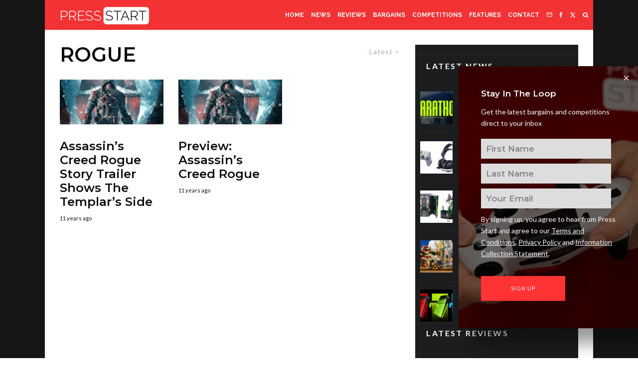

--- FILE ---
content_type: text/html; charset=UTF-8
request_url: https://press-start.com.au/tag/rogue/
body_size: 32274
content:
<!DOCTYPE html>
<html lang="en-US">
<head>
	<meta charset="UTF-8">
			<meta name="viewport" content="width=device-width, initial-scale=1">
		<link rel="profile" href="http://gmpg.org/xfn/11">
		<meta name="theme-color" content="#ff0f0f">
	<meta name='robots' content='index, follow, max-image-preview:large, max-snippet:-1, max-video-preview:-1' />
	<style>img:is([sizes="auto" i], [sizes^="auto," i]) { contain-intrinsic-size: 3000px 1500px }</style>
	
	<!-- This site is optimized with the Yoast SEO Premium plugin v24.8 (Yoast SEO v26.7) - https://yoast.com/wordpress/plugins/seo/ -->
	<title>rogue Archives - Press Start</title>
	<link rel="canonical" href="https://press-start.com.au/tag/rogue/" />
	<meta property="og:locale" content="en_US" />
	<meta property="og:type" content="article" />
	<meta property="og:title" content="rogue Archives" />
	<meta property="og:url" content="https://press-start.com.au/tag/rogue/" />
	<meta property="og:site_name" content="Press Start" />
	<meta name="twitter:card" content="summary_large_image" />
	<meta name="twitter:site" content="@pressstartau" />
	<!-- / Yoast SEO Premium plugin. -->


<link rel='dns-prefetch' href='//www.google-analytics.com' />
<link rel='dns-prefetch' href='//stats.wp.com' />
<link rel='dns-prefetch' href='//fonts.googleapis.com' />
<link rel="alternate" type="application/rss+xml" title="Press Start &raquo; Feed" href="https://press-start.com.au/feed/" />
<link rel="alternate" type="application/rss+xml" title="Press Start &raquo; Comments Feed" href="https://press-start.com.au/comments/feed/" />
<link rel="alternate" type="application/rss+xml" title="Press Start &raquo; rogue Tag Feed" href="https://press-start.com.au/tag/rogue/feed/" />
<script type="text/javascript">
/* <![CDATA[ */
window._wpemojiSettings = {"baseUrl":"https:\/\/s.w.org\/images\/core\/emoji\/16.0.1\/72x72\/","ext":".png","svgUrl":"https:\/\/s.w.org\/images\/core\/emoji\/16.0.1\/svg\/","svgExt":".svg","source":{"concatemoji":"https:\/\/press-start.com.au\/wp-includes\/js\/wp-emoji-release.min.js?ver=6.8.3"}};
/*! This file is auto-generated */
!function(s,n){var o,i,e;function c(e){try{var t={supportTests:e,timestamp:(new Date).valueOf()};sessionStorage.setItem(o,JSON.stringify(t))}catch(e){}}function p(e,t,n){e.clearRect(0,0,e.canvas.width,e.canvas.height),e.fillText(t,0,0);var t=new Uint32Array(e.getImageData(0,0,e.canvas.width,e.canvas.height).data),a=(e.clearRect(0,0,e.canvas.width,e.canvas.height),e.fillText(n,0,0),new Uint32Array(e.getImageData(0,0,e.canvas.width,e.canvas.height).data));return t.every(function(e,t){return e===a[t]})}function u(e,t){e.clearRect(0,0,e.canvas.width,e.canvas.height),e.fillText(t,0,0);for(var n=e.getImageData(16,16,1,1),a=0;a<n.data.length;a++)if(0!==n.data[a])return!1;return!0}function f(e,t,n,a){switch(t){case"flag":return n(e,"\ud83c\udff3\ufe0f\u200d\u26a7\ufe0f","\ud83c\udff3\ufe0f\u200b\u26a7\ufe0f")?!1:!n(e,"\ud83c\udde8\ud83c\uddf6","\ud83c\udde8\u200b\ud83c\uddf6")&&!n(e,"\ud83c\udff4\udb40\udc67\udb40\udc62\udb40\udc65\udb40\udc6e\udb40\udc67\udb40\udc7f","\ud83c\udff4\u200b\udb40\udc67\u200b\udb40\udc62\u200b\udb40\udc65\u200b\udb40\udc6e\u200b\udb40\udc67\u200b\udb40\udc7f");case"emoji":return!a(e,"\ud83e\udedf")}return!1}function g(e,t,n,a){var r="undefined"!=typeof WorkerGlobalScope&&self instanceof WorkerGlobalScope?new OffscreenCanvas(300,150):s.createElement("canvas"),o=r.getContext("2d",{willReadFrequently:!0}),i=(o.textBaseline="top",o.font="600 32px Arial",{});return e.forEach(function(e){i[e]=t(o,e,n,a)}),i}function t(e){var t=s.createElement("script");t.src=e,t.defer=!0,s.head.appendChild(t)}"undefined"!=typeof Promise&&(o="wpEmojiSettingsSupports",i=["flag","emoji"],n.supports={everything:!0,everythingExceptFlag:!0},e=new Promise(function(e){s.addEventListener("DOMContentLoaded",e,{once:!0})}),new Promise(function(t){var n=function(){try{var e=JSON.parse(sessionStorage.getItem(o));if("object"==typeof e&&"number"==typeof e.timestamp&&(new Date).valueOf()<e.timestamp+604800&&"object"==typeof e.supportTests)return e.supportTests}catch(e){}return null}();if(!n){if("undefined"!=typeof Worker&&"undefined"!=typeof OffscreenCanvas&&"undefined"!=typeof URL&&URL.createObjectURL&&"undefined"!=typeof Blob)try{var e="postMessage("+g.toString()+"("+[JSON.stringify(i),f.toString(),p.toString(),u.toString()].join(",")+"));",a=new Blob([e],{type:"text/javascript"}),r=new Worker(URL.createObjectURL(a),{name:"wpTestEmojiSupports"});return void(r.onmessage=function(e){c(n=e.data),r.terminate(),t(n)})}catch(e){}c(n=g(i,f,p,u))}t(n)}).then(function(e){for(var t in e)n.supports[t]=e[t],n.supports.everything=n.supports.everything&&n.supports[t],"flag"!==t&&(n.supports.everythingExceptFlag=n.supports.everythingExceptFlag&&n.supports[t]);n.supports.everythingExceptFlag=n.supports.everythingExceptFlag&&!n.supports.flag,n.DOMReady=!1,n.readyCallback=function(){n.DOMReady=!0}}).then(function(){return e}).then(function(){var e;n.supports.everything||(n.readyCallback(),(e=n.source||{}).concatemoji?t(e.concatemoji):e.wpemoji&&e.twemoji&&(t(e.twemoji),t(e.wpemoji)))}))}((window,document),window._wpemojiSettings);
/* ]]> */
</script>
<style id='wp-emoji-styles-inline-css' type='text/css'>

	img.wp-smiley, img.emoji {
		display: inline !important;
		border: none !important;
		box-shadow: none !important;
		height: 1em !important;
		width: 1em !important;
		margin: 0 0.07em !important;
		vertical-align: -0.1em !important;
		background: none !important;
		padding: 0 !important;
	}
</style>
<link rel='stylesheet' id='wp-block-library-css' href='https://press-start.com.au/wp-includes/css/dist/block-library/style.min.css?ver=6.8.3' type='text/css' media='all' />
<style id='classic-theme-styles-inline-css' type='text/css'>
/*! This file is auto-generated */
.wp-block-button__link{color:#fff;background-color:#32373c;border-radius:9999px;box-shadow:none;text-decoration:none;padding:calc(.667em + 2px) calc(1.333em + 2px);font-size:1.125em}.wp-block-file__button{background:#32373c;color:#fff;text-decoration:none}
</style>
<style id='co-authors-plus-coauthors-style-inline-css' type='text/css'>
.wp-block-co-authors-plus-coauthors.is-layout-flow [class*=wp-block-co-authors-plus]{display:inline}

</style>
<style id='co-authors-plus-avatar-style-inline-css' type='text/css'>
.wp-block-co-authors-plus-avatar :where(img){height:auto;max-width:100%;vertical-align:bottom}.wp-block-co-authors-plus-coauthors.is-layout-flow .wp-block-co-authors-plus-avatar :where(img){vertical-align:middle}.wp-block-co-authors-plus-avatar:is(.alignleft,.alignright){display:table}.wp-block-co-authors-plus-avatar.aligncenter{display:table;margin-inline:auto}

</style>
<style id='co-authors-plus-image-style-inline-css' type='text/css'>
.wp-block-co-authors-plus-image{margin-bottom:0}.wp-block-co-authors-plus-image :where(img){height:auto;max-width:100%;vertical-align:bottom}.wp-block-co-authors-plus-coauthors.is-layout-flow .wp-block-co-authors-plus-image :where(img){vertical-align:middle}.wp-block-co-authors-plus-image:is(.alignfull,.alignwide) :where(img){width:100%}.wp-block-co-authors-plus-image:is(.alignleft,.alignright){display:table}.wp-block-co-authors-plus-image.aligncenter{display:table;margin-inline:auto}

</style>
<link rel='stylesheet' id='lets-info-up-block-css' href='https://press-start.com.au/wp-content/plugins/lets-info-up/frontend/css/style.min.css?ver=1.4.7' type='text/css' media='all' />
<link rel='stylesheet' id='mediaelement-css' href='https://press-start.com.au/wp-includes/js/mediaelement/mediaelementplayer-legacy.min.css?ver=4.2.17' type='text/css' media='all' />
<link rel='stylesheet' id='wp-mediaelement-css' href='https://press-start.com.au/wp-includes/js/mediaelement/wp-mediaelement.min.css?ver=6.8.3' type='text/css' media='all' />
<style id='jetpack-sharing-buttons-style-inline-css' type='text/css'>
.jetpack-sharing-buttons__services-list{display:flex;flex-direction:row;flex-wrap:wrap;gap:0;list-style-type:none;margin:5px;padding:0}.jetpack-sharing-buttons__services-list.has-small-icon-size{font-size:12px}.jetpack-sharing-buttons__services-list.has-normal-icon-size{font-size:16px}.jetpack-sharing-buttons__services-list.has-large-icon-size{font-size:24px}.jetpack-sharing-buttons__services-list.has-huge-icon-size{font-size:36px}@media print{.jetpack-sharing-buttons__services-list{display:none!important}}.editor-styles-wrapper .wp-block-jetpack-sharing-buttons{gap:0;padding-inline-start:0}ul.jetpack-sharing-buttons__services-list.has-background{padding:1.25em 2.375em}
</style>
<style id='global-styles-inline-css' type='text/css'>
:root{--wp--preset--aspect-ratio--square: 1;--wp--preset--aspect-ratio--4-3: 4/3;--wp--preset--aspect-ratio--3-4: 3/4;--wp--preset--aspect-ratio--3-2: 3/2;--wp--preset--aspect-ratio--2-3: 2/3;--wp--preset--aspect-ratio--16-9: 16/9;--wp--preset--aspect-ratio--9-16: 9/16;--wp--preset--color--black: #000000;--wp--preset--color--cyan-bluish-gray: #abb8c3;--wp--preset--color--white: #ffffff;--wp--preset--color--pale-pink: #f78da7;--wp--preset--color--vivid-red: #cf2e2e;--wp--preset--color--luminous-vivid-orange: #ff6900;--wp--preset--color--luminous-vivid-amber: #fcb900;--wp--preset--color--light-green-cyan: #7bdcb5;--wp--preset--color--vivid-green-cyan: #00d084;--wp--preset--color--pale-cyan-blue: #8ed1fc;--wp--preset--color--vivid-cyan-blue: #0693e3;--wp--preset--color--vivid-purple: #9b51e0;--wp--preset--gradient--vivid-cyan-blue-to-vivid-purple: linear-gradient(135deg,rgba(6,147,227,1) 0%,rgb(155,81,224) 100%);--wp--preset--gradient--light-green-cyan-to-vivid-green-cyan: linear-gradient(135deg,rgb(122,220,180) 0%,rgb(0,208,130) 100%);--wp--preset--gradient--luminous-vivid-amber-to-luminous-vivid-orange: linear-gradient(135deg,rgba(252,185,0,1) 0%,rgba(255,105,0,1) 100%);--wp--preset--gradient--luminous-vivid-orange-to-vivid-red: linear-gradient(135deg,rgba(255,105,0,1) 0%,rgb(207,46,46) 100%);--wp--preset--gradient--very-light-gray-to-cyan-bluish-gray: linear-gradient(135deg,rgb(238,238,238) 0%,rgb(169,184,195) 100%);--wp--preset--gradient--cool-to-warm-spectrum: linear-gradient(135deg,rgb(74,234,220) 0%,rgb(151,120,209) 20%,rgb(207,42,186) 40%,rgb(238,44,130) 60%,rgb(251,105,98) 80%,rgb(254,248,76) 100%);--wp--preset--gradient--blush-light-purple: linear-gradient(135deg,rgb(255,206,236) 0%,rgb(152,150,240) 100%);--wp--preset--gradient--blush-bordeaux: linear-gradient(135deg,rgb(254,205,165) 0%,rgb(254,45,45) 50%,rgb(107,0,62) 100%);--wp--preset--gradient--luminous-dusk: linear-gradient(135deg,rgb(255,203,112) 0%,rgb(199,81,192) 50%,rgb(65,88,208) 100%);--wp--preset--gradient--pale-ocean: linear-gradient(135deg,rgb(255,245,203) 0%,rgb(182,227,212) 50%,rgb(51,167,181) 100%);--wp--preset--gradient--electric-grass: linear-gradient(135deg,rgb(202,248,128) 0%,rgb(113,206,126) 100%);--wp--preset--gradient--midnight: linear-gradient(135deg,rgb(2,3,129) 0%,rgb(40,116,252) 100%);--wp--preset--font-size--small: 13px;--wp--preset--font-size--medium: 20px;--wp--preset--font-size--large: 36px;--wp--preset--font-size--x-large: 42px;--wp--preset--spacing--20: 0.44rem;--wp--preset--spacing--30: 0.67rem;--wp--preset--spacing--40: 1rem;--wp--preset--spacing--50: 1.5rem;--wp--preset--spacing--60: 2.25rem;--wp--preset--spacing--70: 3.38rem;--wp--preset--spacing--80: 5.06rem;--wp--preset--shadow--natural: 6px 6px 9px rgba(0, 0, 0, 0.2);--wp--preset--shadow--deep: 12px 12px 50px rgba(0, 0, 0, 0.4);--wp--preset--shadow--sharp: 6px 6px 0px rgba(0, 0, 0, 0.2);--wp--preset--shadow--outlined: 6px 6px 0px -3px rgba(255, 255, 255, 1), 6px 6px rgba(0, 0, 0, 1);--wp--preset--shadow--crisp: 6px 6px 0px rgba(0, 0, 0, 1);}:where(.is-layout-flex){gap: 0.5em;}:where(.is-layout-grid){gap: 0.5em;}body .is-layout-flex{display: flex;}.is-layout-flex{flex-wrap: wrap;align-items: center;}.is-layout-flex > :is(*, div){margin: 0;}body .is-layout-grid{display: grid;}.is-layout-grid > :is(*, div){margin: 0;}:where(.wp-block-columns.is-layout-flex){gap: 2em;}:where(.wp-block-columns.is-layout-grid){gap: 2em;}:where(.wp-block-post-template.is-layout-flex){gap: 1.25em;}:where(.wp-block-post-template.is-layout-grid){gap: 1.25em;}.has-black-color{color: var(--wp--preset--color--black) !important;}.has-cyan-bluish-gray-color{color: var(--wp--preset--color--cyan-bluish-gray) !important;}.has-white-color{color: var(--wp--preset--color--white) !important;}.has-pale-pink-color{color: var(--wp--preset--color--pale-pink) !important;}.has-vivid-red-color{color: var(--wp--preset--color--vivid-red) !important;}.has-luminous-vivid-orange-color{color: var(--wp--preset--color--luminous-vivid-orange) !important;}.has-luminous-vivid-amber-color{color: var(--wp--preset--color--luminous-vivid-amber) !important;}.has-light-green-cyan-color{color: var(--wp--preset--color--light-green-cyan) !important;}.has-vivid-green-cyan-color{color: var(--wp--preset--color--vivid-green-cyan) !important;}.has-pale-cyan-blue-color{color: var(--wp--preset--color--pale-cyan-blue) !important;}.has-vivid-cyan-blue-color{color: var(--wp--preset--color--vivid-cyan-blue) !important;}.has-vivid-purple-color{color: var(--wp--preset--color--vivid-purple) !important;}.has-black-background-color{background-color: var(--wp--preset--color--black) !important;}.has-cyan-bluish-gray-background-color{background-color: var(--wp--preset--color--cyan-bluish-gray) !important;}.has-white-background-color{background-color: var(--wp--preset--color--white) !important;}.has-pale-pink-background-color{background-color: var(--wp--preset--color--pale-pink) !important;}.has-vivid-red-background-color{background-color: var(--wp--preset--color--vivid-red) !important;}.has-luminous-vivid-orange-background-color{background-color: var(--wp--preset--color--luminous-vivid-orange) !important;}.has-luminous-vivid-amber-background-color{background-color: var(--wp--preset--color--luminous-vivid-amber) !important;}.has-light-green-cyan-background-color{background-color: var(--wp--preset--color--light-green-cyan) !important;}.has-vivid-green-cyan-background-color{background-color: var(--wp--preset--color--vivid-green-cyan) !important;}.has-pale-cyan-blue-background-color{background-color: var(--wp--preset--color--pale-cyan-blue) !important;}.has-vivid-cyan-blue-background-color{background-color: var(--wp--preset--color--vivid-cyan-blue) !important;}.has-vivid-purple-background-color{background-color: var(--wp--preset--color--vivid-purple) !important;}.has-black-border-color{border-color: var(--wp--preset--color--black) !important;}.has-cyan-bluish-gray-border-color{border-color: var(--wp--preset--color--cyan-bluish-gray) !important;}.has-white-border-color{border-color: var(--wp--preset--color--white) !important;}.has-pale-pink-border-color{border-color: var(--wp--preset--color--pale-pink) !important;}.has-vivid-red-border-color{border-color: var(--wp--preset--color--vivid-red) !important;}.has-luminous-vivid-orange-border-color{border-color: var(--wp--preset--color--luminous-vivid-orange) !important;}.has-luminous-vivid-amber-border-color{border-color: var(--wp--preset--color--luminous-vivid-amber) !important;}.has-light-green-cyan-border-color{border-color: var(--wp--preset--color--light-green-cyan) !important;}.has-vivid-green-cyan-border-color{border-color: var(--wp--preset--color--vivid-green-cyan) !important;}.has-pale-cyan-blue-border-color{border-color: var(--wp--preset--color--pale-cyan-blue) !important;}.has-vivid-cyan-blue-border-color{border-color: var(--wp--preset--color--vivid-cyan-blue) !important;}.has-vivid-purple-border-color{border-color: var(--wp--preset--color--vivid-purple) !important;}.has-vivid-cyan-blue-to-vivid-purple-gradient-background{background: var(--wp--preset--gradient--vivid-cyan-blue-to-vivid-purple) !important;}.has-light-green-cyan-to-vivid-green-cyan-gradient-background{background: var(--wp--preset--gradient--light-green-cyan-to-vivid-green-cyan) !important;}.has-luminous-vivid-amber-to-luminous-vivid-orange-gradient-background{background: var(--wp--preset--gradient--luminous-vivid-amber-to-luminous-vivid-orange) !important;}.has-luminous-vivid-orange-to-vivid-red-gradient-background{background: var(--wp--preset--gradient--luminous-vivid-orange-to-vivid-red) !important;}.has-very-light-gray-to-cyan-bluish-gray-gradient-background{background: var(--wp--preset--gradient--very-light-gray-to-cyan-bluish-gray) !important;}.has-cool-to-warm-spectrum-gradient-background{background: var(--wp--preset--gradient--cool-to-warm-spectrum) !important;}.has-blush-light-purple-gradient-background{background: var(--wp--preset--gradient--blush-light-purple) !important;}.has-blush-bordeaux-gradient-background{background: var(--wp--preset--gradient--blush-bordeaux) !important;}.has-luminous-dusk-gradient-background{background: var(--wp--preset--gradient--luminous-dusk) !important;}.has-pale-ocean-gradient-background{background: var(--wp--preset--gradient--pale-ocean) !important;}.has-electric-grass-gradient-background{background: var(--wp--preset--gradient--electric-grass) !important;}.has-midnight-gradient-background{background: var(--wp--preset--gradient--midnight) !important;}.has-small-font-size{font-size: var(--wp--preset--font-size--small) !important;}.has-medium-font-size{font-size: var(--wp--preset--font-size--medium) !important;}.has-large-font-size{font-size: var(--wp--preset--font-size--large) !important;}.has-x-large-font-size{font-size: var(--wp--preset--font-size--x-large) !important;}
:where(.wp-block-post-template.is-layout-flex){gap: 1.25em;}:where(.wp-block-post-template.is-layout-grid){gap: 1.25em;}
:where(.wp-block-columns.is-layout-flex){gap: 2em;}:where(.wp-block-columns.is-layout-grid){gap: 2em;}
:root :where(.wp-block-pullquote){font-size: 1.5em;line-height: 1.6;}
</style>
<link rel='stylesheet' id='lets-review-api-css' href='https://press-start.com.au/wp-content/plugins/lets-review/assets/css/style-api.min.css?ver=3.4.0' type='text/css' media='all' />
<link rel='stylesheet' id='font-awesome-css' href='https://press-start.com.au/wp-content/plugins/lets-review/assets/fonts/fontawesome/css/fontawesome.min.css?ver=3.4.0' type='text/css' media='all' />
<link rel='stylesheet' id='font-awesome-regular-css' href='https://press-start.com.au/wp-content/plugins/lets-review/assets/fonts/fontawesome/css/regular.min.css?ver=3.4.0' type='text/css' media='all' />
<link rel='stylesheet' id='font-awesome-solid-css' href='https://press-start.com.au/wp-content/plugins/lets-review/assets/fonts/fontawesome/css/solid.min.css?ver=3.4.0' type='text/css' media='all' />
<link rel='stylesheet' id='zibs_cm_style-css' href='https://press-start.com.au/wp-content/plugins/zibs-cm/style.css?ver=6.8.3' type='text/css' media='all' />
<link rel='stylesheet' id='zibs_dfp_style-css' href='https://press-start.com.au/wp-content/plugins/zibs-ps-gam/style.css?ver=6.8.3' type='text/css' media='all' />
<link rel='stylesheet' id='zibs_sfmc_style-css' href='https://press-start.com.au/wp-content/plugins/zibs-ps-sfmc/style.css?ver=zibs' type='text/css' media='all' />
<link rel='stylesheet' id='forms-for-campaign-monitor-custom_cm_monitor_css-css' href='https://press-start.com.au/wp-content/plugins/forms-for-campaign-monitor/forms/views/public/css/app.css?ver=1.0.0' type='text/css' media='all' />
<link rel='stylesheet' id='lets-live-blog-css' href='https://press-start.com.au/wp-content/plugins/lets-live-blog/frontend/css/style.min.css?ver=1.2.1' type='text/css' media='all' />
<link rel='stylesheet' id='lets-live-blog-icons-css' href='https://press-start.com.au/wp-content/plugins/lets-live-blog/frontend/css/fonts/style.css?ver=1.2.1' type='text/css' media='all' />
<link rel='stylesheet' id='zeen-style-css' href='https://press-start.com.au/wp-content/themes/zeen/assets/css/style.min.css?ver=1743862367' type='text/css' media='all' />
<style id='zeen-style-inline-css' type='text/css'>
.content-bg, .block-skin-5:not(.skin-inner), .block-skin-5.skin-inner > .tipi-row-inner-style, .article-layout-skin-1.title-cut-bl .hero-wrap .meta:before, .article-layout-skin-1.title-cut-bc .hero-wrap .meta:before, .article-layout-skin-1.title-cut-bl .hero-wrap .share-it:before, .article-layout-skin-1.title-cut-bc .hero-wrap .share-it:before, .standard-archive .page-header, .skin-dark .flickity-viewport, .zeen__var__options label { background: #ffffff;}a.zeen-pin-it{position: absolute}.background.mask {background-color: transparent}.side-author__wrap .mask a {display:inline-block;height:70px}.timed-pup,.modal-wrap {position:fixed;visibility:hidden}.to-top__fixed .to-top a{background-color:#000000; color: #fff}#block-wrap-1730 .tipi-row-inner-style{ ;}.site-inner { background-color: #161616; }.splitter svg g { fill: #161616; }.inline-post .block article .title { font-size: 20px;}input[type=submit], button, .tipi-button,.button,.wpcf7-submit,.button__back__home{ border-radius: 0; }.fontfam-1 { font-family: 'Montserrat',sans-serif!important;}input,input[type="number"],.body-f1, .quotes-f1 blockquote, .quotes-f1 q, .by-f1 .byline, .sub-f1 .subtitle, .wh-f1 .widget-title, .headings-f1 h1, .headings-f1 h2, .headings-f1 h3, .headings-f1 h4, .headings-f1 h5, .headings-f1 h6, .font-1, div.jvectormap-tip {font-family:'Montserrat',sans-serif;font-weight: 600;font-style: normal;}.fontfam-2 { font-family:'Lato',sans-serif!important; }input[type=submit], button, .tipi-button,.button,.wpcf7-submit,.button__back__home,.body-f2, .quotes-f2 blockquote, .quotes-f2 q, .by-f2 .byline, .sub-f2 .subtitle, .wh-f2 .widget-title, .headings-f2 h1, .headings-f2 h2, .headings-f2 h3, .headings-f2 h4, .headings-f2 h5, .headings-f2 h6, .font-2 {font-family:'Lato',sans-serif;font-weight: 400;font-style: normal;}.fontfam-3 { font-family:'Raleway',sans-serif!important;}.body-f3, .quotes-f3 blockquote, .quotes-f3 q, .by-f3 .byline, .sub-f3 .subtitle, .wh-f3 .widget-title, .headings-f3 h1, .headings-f3 h2, .headings-f3 h3, .headings-f3 h4, .headings-f3 h5, .headings-f3 h6, .font-3 {font-family:'Raleway',sans-serif;font-style: normal;font-weight: 700;}.tipi-row, .tipi-builder-on .contents-wrap > p { max-width: 1100px ; }.slider-columns--3 article { width: 316.666666667px }.slider-columns--2 article { width: 490px }.slider-columns--4 article { width: 230px }.single .site-content .tipi-row { max-width: 1100px ; }.single-product .site-content .tipi-row { max-width: 1100px ; }.date--secondary { color: #ffffff; }.date--main { color: #f8d92f; }.global-accent-border { border-color: #ff0f0f; }.trending-accent-border { border-color: #ff0000; }.trending-accent-bg { border-color: #ff0000; }.wpcf7-submit, .tipi-button.block-loader { background: #fc0800; }.wpcf7-submit:hover, .tipi-button.block-loader:hover { background: #111; }.tipi-button.block-loader { color: #ffffff!important; }.wpcf7-submit { background: #18181e; }.wpcf7-submit:hover { background: #111; }.global-accent-bg, .icon-base-2:hover .icon-bg, #progress { background-color: #ff0f0f; }.global-accent-text, .mm-submenu-2 .mm-51 .menu-wrap > .sub-menu > li > a { color: #ff0f0f; }body { color:#0c0c0c;}.excerpt { color:#494949;}.mode--alt--b .excerpt, .block-skin-2 .excerpt, .block-skin-2 .preview-classic .custom-button__fill-2 { color:#0c0c0c!important;}.read-more-wrap { color:#ff2121;}.logo-fallback a { color:#000!important;}.site-mob-header .logo-fallback a { color:#000!important;}blockquote:not(.comment-excerpt) { color:#111;}.mode--alt--b blockquote:not(.comment-excerpt), .mode--alt--b .block-skin-0.block-wrap-quote .block-wrap-quote blockquote:not(.comment-excerpt), .mode--alt--b .block-skin-0.block-wrap-quote .block-wrap-quote blockquote:not(.comment-excerpt) span { color:#000000!important;}.byline, .byline a { color:#111111;}.mode--alt--b .block-wrap-classic .byline, .mode--alt--b .block-wrap-classic .byline a, .mode--alt--b .block-wrap-thumbnail .byline, .mode--alt--b .block-wrap-thumbnail .byline a, .block-skin-2 .byline a, .block-skin-2 .byline { color:#0c0c0c;}.preview-classic .meta .title, .preview-thumbnail .meta .title,.preview-56 .meta .title{ color:#0c0c0c;}h1, h2, h3, h4, h5, h6, .block-title { color:#0c0c0c;}.sidebar-widget  .widget-title { color:#ffffff!important;}.link-color-wrap a, .woocommerce-Tabs-panel--description a { color: #000000; }.mode--alt--b .link-color-wrap a, .mode--alt--b .woocommerce-Tabs-panel--description a { color: #ffffff; }.copyright, .site-footer .bg-area-inner .copyright a { color: #ffffff; }.link-color-wrap a:hover { color: #ff0000; }.mode--alt--b .link-color-wrap a:hover { color: #ffffff; }body{line-height:1.66}input[type=submit], button, .tipi-button,.button,.wpcf7-submit,.button__back__home{letter-spacing:0.03em}.sub-menu a:not(.tipi-button){letter-spacing:0.1em}.widget-title{letter-spacing:0.15em}html, body{font-size:17px}.byline{font-size:11px}input[type=submit], button, .tipi-button,.button,.wpcf7-submit,.button__back__home{font-size:11px}.excerpt{font-size:15px}.logo-fallback, .secondary-wrap .logo-fallback a{font-size:30px}.logo span{font-size:12px}.breadcrumbs{font-size:10px}.hero-meta.tipi-s-typo .title{font-size:20px}.hero-meta.tipi-s-typo .subtitle{font-size:15px}.hero-meta.tipi-m-typo .title{font-size:20px}.hero-meta.tipi-m-typo .subtitle{font-size:18px}.hero-meta.tipi-xl-typo .title{font-size:50px}.hero-meta.tipi-xl-typo .subtitle{font-size:18px}.block-html-content h1, .single-content .entry-content h1{font-size:25px}.block-html-content h2, .single-content .entry-content h2{font-size:24px}.block-html-content h3, .single-content .entry-content h3{font-size:21px}.block-html-content h4, .single-content .entry-content h4{font-size:16px}.block-html-content h5, .single-content .entry-content h5{font-size:8px}.footer-block-links{font-size:8px}blockquote, q{font-size:25px}.site-footer .copyright{font-size:12px}.footer-navigation{font-size:12px}.site-footer .menu-icons{font-size:12px}.main-navigation, .main-navigation .menu-icon--text{font-size:12px}.sub-menu a:not(.tipi-button){font-size:14px}.main-navigation .menu-icon, .main-navigation .trending-icon-solo{font-size:12px}.secondary-wrap-v .standard-drop>a,.secondary-wrap, .secondary-wrap a, .secondary-wrap .menu-icon--text{font-size:14px}.secondary-wrap .menu-icon, .secondary-wrap .menu-icon a, .secondary-wrap .trending-icon-solo{font-size:13px}.block-title, .page-title{font-size:40px}.block-subtitle{font-size:20px}.block-col-self .preview-2 .title{font-size:36px}.block-wrap-classic .tipi-m-typo .title-wrap .title{font-size:30px}.tipi-s-typo .title, .ppl-s-3 .tipi-s-typo .title, .zeen-col--wide .ppl-s-3 .tipi-s-typo .title, .preview-1 .title, .preview-21:not(.tipi-xs-typo) .title{font-size:24px}.tipi-xs-typo .title, .tipi-basket-wrap .basket-item .title{font-size:15px}.meta .read-more-wrap{font-size:15px}.widget-title{font-size:16px}.split-1:not(.preview-thumbnail) .mask{-webkit-flex: 0 0 calc( 50% - 15px);
					-ms-flex: 0 0 calc( 50% - 15px);
					flex: 0 0 calc( 50% - 15px);
					width: calc( 50% - 15px);}.preview-thumbnail .mask{-webkit-flex: 0 0 50px;
					-ms-flex: 0 0 50px;
					flex: 0 0 50px;
					width: 50px;}.footer-lower-area{padding-top:40px}.footer-lower-area{padding-bottom:40px}.footer-upper-area{padding-bottom:40px}.footer-upper-area{padding-top:40px}.footer-widget-wrap{padding-bottom:40px}.footer-widget-wrap{padding-top:40px}.tipi-button-cta-header{font-size:12px}.block-wrap-grid .tipi-xl-typo .title{font-size:22px}.block-wrap-grid .tipi-l-typo .title{font-size:24px}.block-wrap-grid .tipi-m-typo .title-wrap .title, .block-94 .block-piece-2 .tipi-xs-12 .title-wrap .title, .zeen-col--wide .block-wrap-grid:not(.block-wrap-81):not(.block-wrap-82) .tipi-m-typo .title-wrap .title, .zeen-col--wide .block-wrap-grid .tipi-l-typo .title, .zeen-col--wide .block-wrap-grid .tipi-xl-typo .title{font-size:18px}.block-wrap-grid .tipi-s-typo .title-wrap .title, .block-92 .block-piece-2 article .title-wrap .title, .block-94 .block-piece-2 .tipi-xs-6 .title-wrap .title{font-size:12px!important}.block-wrap-grid .tipi-s-typo .title-wrap .subtitle, .block-92 .block-piece-2 article .title-wrap .subtitle, .block-94 .block-piece-2 .tipi-xs-6 .title-wrap .subtitle{font-size:14px}.block-wrap-grid .tipi-m-typo .title-wrap .subtitle, .block-wrap-grid .tipi-l-typo .title-wrap .subtitle, .block-wrap-grid .tipi-xl-typo .title-wrap .subtitle, .block-94 .block-piece-2 .tipi-xs-12 .title-wrap .subtitle, .zeen-col--wide .block-wrap-grid:not(.block-wrap-81):not(.block-wrap-82) .tipi-m-typo .title-wrap .subtitle{font-size:15px}.preview-grid .read-more-wrap{font-size:13px}.tipi-button.block-loader, .wpcf7-submit, .mc4wp-form-fields button { font-weight: 700;}.subtitle {font-style:italic!important;}.secondary-wrap .menu-secondary li, .secondary-wrap .menu-item, .secondary-wrap .menu-icon .menu-icon--text {font-weight: 700;}.footer-lower-area, .footer-lower-area .menu-item, .footer-lower-area .menu-icon span {font-weight: 700;}.widget-title {font-weight: 700!important;}.tipi-xs-typo .title {font-weight: 700;}input[type=submit], button, .tipi-button,.button,.wpcf7-submit,.button__back__home{ text-transform: uppercase; }.entry-title{ text-transform: uppercase; }.logo-fallback{ text-transform: none; }.block-wrap-slider .title-wrap .title{ text-transform: uppercase; }.block-wrap-grid .title-wrap .title, .tile-design-4 .meta .title-wrap .title{ text-transform: uppercase; }.block-wrap-classic .title-wrap .title{ text-transform: none; }.block-title{ text-transform: uppercase; }.meta .excerpt .read-more{ text-transform: uppercase; }.preview-grid .read-more{ text-transform: uppercase; }.block-subtitle{ text-transform: none; }.byline{ text-transform: none; }.widget-title{ text-transform: uppercase; }.main-navigation .menu-item, .main-navigation .menu-icon .menu-icon--text{ text-transform: uppercase; }.secondary-navigation, .secondary-wrap .menu-icon .menu-icon--text{ text-transform: uppercase; }.footer-lower-area .menu-item, .footer-lower-area .menu-icon span{ text-transform: uppercase; }.sub-menu a:not(.tipi-button){ text-transform: none; }.site-mob-header .menu-item, .site-mob-header .menu-icon span{ text-transform: uppercase; }.single-content .entry-content h1, .single-content .entry-content h2, .single-content .entry-content h3, .single-content .entry-content h4, .single-content .entry-content h5, .single-content .entry-content h6, .meta__full h1, .meta__full h2, .meta__full h3, .meta__full h4, .meta__full h5, .bbp__thread__title{ text-transform: uppercase; }.mm-submenu-2 .mm-11 .menu-wrap > *, .mm-submenu-2 .mm-31 .menu-wrap > *, .mm-submenu-2 .mm-21 .menu-wrap > *, .mm-submenu-2 .mm-51 .menu-wrap > *  { border-top: 3px solid transparent; }.separation-border { margin-bottom: 25px; }.load-more-wrap-1 { padding-top: 25px; }.block-wrap-classic .inf-spacer + .block:not(.block-62) { margin-top: 25px; }#colophon .bg-area-inner { border-top: 1px #ffffff dotted;}@media only screen and (max-width: 480px) {.separation-border { margin-bottom: 30px;}}.sidebar-wrap .sidebar { padding-right: 0px; padding-left: 0px; padding-top:20px; padding-bottom:20px; }.sidebar-left .sidebar-wrap .sidebar { padding-right: 0px; padding-left: 0px; }@media only screen and (min-width: 481px) {}@media only screen and (max-width: 859px) {.mobile__design--side .mask {
		width: calc( 34% - 15px);
	}}@media only screen and (min-width: 860px) {input[type=submit], button, .tipi-button,.button,.wpcf7-submit,.button__back__home{letter-spacing:0.09em}html, body{font-size:15px}.byline{font-size:12px}.logo-fallback, .secondary-wrap .logo-fallback a{font-size:22px}.hero-meta.tipi-s-typo .title{font-size:30px}.hero-meta.tipi-s-typo .subtitle{font-size:18px}.hero-meta.tipi-m-typo .title{font-size:30px}.hero-meta.tipi-xl-typo .title{font-size:30px}.block-html-content h1, .single-content .entry-content h1{font-size:30px}.block-html-content h2, .single-content .entry-content h2{font-size:30px}.block-html-content h3, .single-content .entry-content h3{font-size:24px}.block-html-content h4, .single-content .entry-content h4{font-size:24px}.block-html-content h5, .single-content .entry-content h5{font-size:18px}.sub-menu a:not(.tipi-button){font-size:12px}.secondary-wrap-v .standard-drop>a,.secondary-wrap, .secondary-wrap a, .secondary-wrap .menu-icon--text{font-size:11px}.block-title, .page-title{font-size:24px}.block-subtitle{font-size:18px}.block-col-self .preview-2 .title{font-size:22px}.block-wrap-classic .tipi-m-typo .title-wrap .title{font-size:22px}.tipi-s-typo .title, .ppl-s-3 .tipi-s-typo .title, .zeen-col--wide .ppl-s-3 .tipi-s-typo .title, .preview-1 .title, .preview-21:not(.tipi-xs-typo) .title{font-size:22px}.meta .read-more-wrap{font-size:11px}.widget-title{font-size:12px}.split-1:not(.preview-thumbnail) .mask{-webkit-flex: 0 0 calc( 34% - 15px);
					-ms-flex: 0 0 calc( 34% - 15px);
					flex: 0 0 calc( 34% - 15px);
					width: calc( 34% - 15px);}.preview-thumbnail .mask{-webkit-flex: 0 0 65px;
					-ms-flex: 0 0 65px;
					flex: 0 0 65px;
					width: 65px;}.block-wrap-grid .tipi-xl-typo .title{font-size:30px}.block-wrap-grid .tipi-l-typo .title{font-size:30px}.block-wrap-grid .tipi-m-typo .title-wrap .title, .block-94 .block-piece-2 .tipi-xs-12 .title-wrap .title, .zeen-col--wide .block-wrap-grid:not(.block-wrap-81):not(.block-wrap-82) .tipi-m-typo .title-wrap .title, .zeen-col--wide .block-wrap-grid .tipi-l-typo .title, .zeen-col--wide .block-wrap-grid .tipi-xl-typo .title{font-size:22px}.block-wrap-grid .tipi-s-typo .title-wrap .title, .block-92 .block-piece-2 article .title-wrap .title, .block-94 .block-piece-2 .tipi-xs-6 .title-wrap .title{font-size:18px!important}.block-wrap-grid .tipi-s-typo .title-wrap .subtitle, .block-92 .block-piece-2 article .title-wrap .subtitle, .block-94 .block-piece-2 .tipi-xs-6 .title-wrap .subtitle{font-size:18px}.block-wrap-grid .tipi-m-typo .title-wrap .subtitle, .block-wrap-grid .tipi-l-typo .title-wrap .subtitle, .block-wrap-grid .tipi-xl-typo .title-wrap .subtitle, .block-94 .block-piece-2 .tipi-xs-12 .title-wrap .subtitle, .zeen-col--wide .block-wrap-grid:not(.block-wrap-81):not(.block-wrap-82) .tipi-m-typo .title-wrap .subtitle{font-size:20px}.preview-grid .read-more-wrap{font-size:11px}.layout-side-info .details{width:130px;float:left}.title-contrast .hero-wrap { height: calc( 100vh - 65px ); }.block-col-self .block-71 .tipi-s-typo .title { font-size: 18px; }.zeen-col--narrow .block-wrap-classic .tipi-m-typo .title-wrap .title { font-size: 18px; }.secondary-wrap-v { width: 80px; }}@media only screen and (min-width: 1240px) {.hero-l .single-content {padding-top: 45px}.align-fs .contents-wrap .video-wrap, .align-fs-center .aligncenter.size-full, .align-fs-center .wp-caption.aligncenter .size-full, .align-fs-center .tiled-gallery, .align-fs .alignwide { width: 1040px; }.align-fs .contents-wrap .video-wrap { height: 585px; }.has-bg .align-fs .contents-wrap .video-wrap, .has-bg .align-fs .alignwide, .has-bg .align-fs-center .aligncenter.size-full, .has-bg .align-fs-center .wp-caption.aligncenter .size-full, .has-bg .align-fs-center .tiled-gallery { width: 1100px; }.has-bg .align-fs .contents-wrap .video-wrap { height: 618px; }html, body{font-size:17px}.byline{font-size:11px}.logo-fallback, .secondary-wrap .logo-fallback a{font-size:30px}.hero-meta.tipi-s-typo .title{font-size:26px}.hero-meta.tipi-m-typo .title{font-size:44px}.hero-meta.tipi-xl-typo .title{font-size:50px}.hero-meta.tipi-xl-typo .subtitle{font-size:16px}.block-html-content h1, .single-content .entry-content h1{font-size:25px}.block-html-content h2, .single-content .entry-content h2{font-size:24px}.block-html-content h3, .single-content .entry-content h3{font-size:21px}.block-html-content h4, .single-content .entry-content h4{font-size:16px}.block-html-content h5, .single-content .entry-content h5{font-size:8px}.sub-menu a:not(.tipi-button){font-size:14px}.secondary-wrap-v .standard-drop>a,.secondary-wrap, .secondary-wrap a, .secondary-wrap .menu-icon--text{font-size:14px}.block-title, .page-title{font-size:40px}.block-subtitle{font-size:20px}.block-col-self .preview-2 .title{font-size:36px}.block-wrap-classic .tipi-m-typo .title-wrap .title{font-size:30px}.tipi-s-typo .title, .ppl-s-3 .tipi-s-typo .title, .zeen-col--wide .ppl-s-3 .tipi-s-typo .title, .preview-1 .title, .preview-21:not(.tipi-xs-typo) .title{font-size:24px}.meta .read-more-wrap{font-size:15px}.widget-title{font-size:16px}.split-1:not(.preview-thumbnail) .mask{-webkit-flex: 0 0 calc( 50% - 15px);
					-ms-flex: 0 0 calc( 50% - 15px);
					flex: 0 0 calc( 50% - 15px);
					width: calc( 50% - 15px);}.footer-lower-area{padding-top:11px}.footer-upper-area{padding-bottom:50px}.footer-upper-area{padding-top:50px}.block-wrap-grid .tipi-xl-typo .title{font-size:45px}.block-wrap-grid .tipi-l-typo .title{font-size:40px}.block-wrap-grid .tipi-m-typo .title-wrap .title, .block-94 .block-piece-2 .tipi-xs-12 .title-wrap .title, .zeen-col--wide .block-wrap-grid:not(.block-wrap-81):not(.block-wrap-82) .tipi-m-typo .title-wrap .title, .zeen-col--wide .block-wrap-grid .tipi-l-typo .title, .zeen-col--wide .block-wrap-grid .tipi-xl-typo .title{font-size:24px}.block-wrap-grid .tipi-s-typo .title-wrap .subtitle, .block-92 .block-piece-2 article .title-wrap .subtitle, .block-94 .block-piece-2 .tipi-xs-6 .title-wrap .subtitle{font-size:14px}.block-wrap-grid .tipi-m-typo .title-wrap .subtitle, .block-wrap-grid .tipi-l-typo .title-wrap .subtitle, .block-wrap-grid .tipi-xl-typo .title-wrap .subtitle, .block-94 .block-piece-2 .tipi-xs-12 .title-wrap .subtitle, .zeen-col--wide .block-wrap-grid:not(.block-wrap-81):not(.block-wrap-82) .tipi-m-typo .title-wrap .subtitle{font-size:15px}.preview-grid .read-more-wrap{font-size:13px}}.main-menu-bar-color-1 .current-menu-item > a, .main-menu-bar-color-1 .menu-main-menu > .dropper.active:not(.current-menu-item) > a { background-color: #111;}.site-header a { color: #ffffff; }.site-skin-3.content-subscribe, .site-skin-3.content-subscribe .subtitle, .site-skin-3.content-subscribe input, .site-skin-3.content-subscribe h2 { color: #ffffff; } .site-skin-3.content-subscribe input[type="email"] { border-color: #ffffff; }.mob-menu-wrap a { color: #fff; }.mob-menu-wrap .mobile-navigation .mobile-search-wrap .search { border-color: #fff; }.sidebar-wrap .sidebar { border:0px #ddd solid ; }.content-area .zeen-widget { border: 0 #282828 solid ; border-width: 0 0 1px 0; }.content-area .zeen-widget { padding:0px 10px 0px; }.grid-meta-bg .mask:before { content: ""; background-image: linear-gradient(to top, rgba(1,1,1,1) 0%, rgba(0,0,0,0) 100%); }.grid-image-1 .mask-overlay { background-color: #f33 ; }.with-fi.preview-grid,.with-fi.preview-grid .byline,.with-fi.preview-grid .subtitle, .with-fi.preview-grid a { color: #ffffff; }.preview-grid .mask-overlay { opacity: 0 ; }@media (pointer: fine) {.preview-grid:hover .mask-overlay { opacity: 0.8 ; }}.slider-meta-bg .mask:before { content: ""; background-image: linear-gradient(to top, rgba(250,1,1,1) 0%, rgba(0,0,0,0) 100%); }.slider-image-1 .mask-overlay { background-color: #000 ; }.with-fi.preview-slider-overlay,.with-fi.preview-slider-overlay .byline,.with-fi.preview-slider-overlay .subtitle, .with-fi.preview-slider-overlay a { color: #fff; }.preview-slider-overlay .mask-overlay { opacity: 0 ; }@media (pointer: fine) {.preview-slider-overlay:hover .mask-overlay { opacity: 0.6 ; }}.site-footer .bg-area-inner, .site-footer .bg-area-inner .woo-product-rating span, .site-footer .bg-area-inner .stack-design-3 .meta { background-color: #f33; }.site-footer .bg-area-inner .background { background-image: none; opacity: 1; }.footer-lower-area { color: #fff; }.to-top-2 a { border-color: #fff; }.to-top-2 i:after { background: #fff; }.site-footer .bg-area-inner,.site-footer .bg-area-inner .byline,.site-footer .bg-area-inner a,.site-footer .bg-area-inner .widget_search form *,.site-footer .bg-area-inner h3,.site-footer .bg-area-inner .widget-title { color:#fff; }.site-footer .bg-area-inner .tipi-spin.tipi-row-inner-style:before { border-color:#fff; }.content-latl .bg-area { background-image: linear-gradient(130deg, #0a0000 0%, #010c3d 80%);  }.content-latl .bg-area .background { background-image: none; opacity: 1; }.content-latl .bg-area,.content-latl .bg-area .byline,.content-latl .bg-area a,.content-latl .bg-area .widget_search form *,.content-latl .bg-area h3,.content-latl .bg-area .widget-title { color:#fff; }.content-latl .bg-area .tipi-spin.tipi-row-inner-style:before { border-color:#fff; }.site-header .bg-area, .site-header .bg-area .woo-product-rating span, .site-header .bg-area .stack-design-3 .meta { background-color: #f33333; }.site-header .bg-area .background { background-image: none; opacity: 1; }.content-subscribe .bg-area, .content-subscribe .bg-area .woo-product-rating span, .content-subscribe .bg-area .stack-design-3 .meta { background-color: #000; }.content-subscribe .bg-area .background { opacity: 1; }.content-subscribe .bg-area,.content-subscribe .bg-area .byline,.content-subscribe .bg-area a,.content-subscribe .bg-area .widget_search form *,.content-subscribe .bg-area h3,.content-subscribe .bg-area .widget-title { color:#ffffff; }.content-subscribe .bg-area .tipi-spin.tipi-row-inner-style:before { border-color:#ffffff; }.slide-in-menu .bg-area, .slide-in-menu .bg-area .woo-product-rating span, .slide-in-menu .bg-area .stack-design-3 .meta { background-color: #222222; }.slide-in-menu .bg-area .background { background-image: none; opacity: 1; }.slide-in-menu,.slide-in-menu .bg-area a,.slide-in-menu .bg-area .widget-title, .slide-in-menu .cb-widget-design-1 .cb-score { color:#ffffff; }.slide-in-menu form { border-color:#ffffff; }.slide-in-menu .bg-area .mc4wp-form-fields input[type="email"], #subscribe-submit input[type="email"], .subscribe-wrap input[type="email"],.slide-in-menu .bg-area .mc4wp-form-fields input[type="text"], #subscribe-submit input[type="text"], .subscribe-wrap input[type="text"] { border-bottom-color:#ffffff; }.site-mob-header .bg-area, .site-mob-header .bg-area .woo-product-rating span, .site-mob-header .bg-area .stack-design-3 .meta { background-color: #f33; }.site-mob-header .bg-area .background { background-image: none; opacity: 1; }.site-mob-header .bg-area .tipi-i-menu-mob, .site-mob-menu-a-4.mob-open .tipi-i-menu-mob:before, .site-mob-menu-a-4.mob-open .tipi-i-menu-mob:after { background:#fff; }.site-mob-header .bg-area,.site-mob-header .bg-area .byline,.site-mob-header .bg-area a,.site-mob-header .bg-area .widget_search form *,.site-mob-header .bg-area h3,.site-mob-header .bg-area .widget-title { color:#fff; }.site-mob-header .bg-area .tipi-spin.tipi-row-inner-style:before { border-color:#fff; }.mob-menu-wrap .bg-area, .mob-menu-wrap .bg-area .woo-product-rating span, .mob-menu-wrap .bg-area .stack-design-3 .meta { background-color: #f33; }.mob-menu-wrap .bg-area .background { background-image: none; opacity: 1; }.mob-menu-wrap .bg-area,.mob-menu-wrap .bg-area .byline,.mob-menu-wrap .bg-area a,.mob-menu-wrap .bg-area .widget_search form *,.mob-menu-wrap .bg-area h3,.mob-menu-wrap .bg-area .widget-title { color:#fff; }.mob-menu-wrap .bg-area .tipi-spin.tipi-row-inner-style:before { border-color:#fff; }.content-subscribe-block .bg-area, .content-subscribe-block .bg-area .woo-product-rating span, .content-subscribe-block .bg-area .stack-design-3 .meta { background-color: #f33333; }.content-subscribe-block .bg-area .background { opacity: 0.47; }.content-subscribe-block .bg-area,.content-subscribe-block .bg-area .byline,.content-subscribe-block .bg-area a,.content-subscribe-block .bg-area .widget_search form *,.content-subscribe-block .bg-area h3,.content-subscribe-block .bg-area .widget-title { color:#fff; }.content-subscribe-block .bg-area .tipi-spin.tipi-row-inner-style:before { border-color:#fff; }.main-navigation, .main-navigation .menu-icon--text { color: #ffffff; }.main-navigation .horizontal-menu>li>a { padding-left: 7px; padding-right: 7px; }.main-navigation .menu-bg-area { background-color: #f33333; }.site-mob-header .menu-icon { font-size: 13px; }.secondary-wrap-v .standard-drop>a,.secondary-wrap, .secondary-wrap a, .secondary-wrap .menu-icon--text { color: #fff; }.secondary-wrap .menu-secondary > li > a, .secondary-icons li > a { padding-left: 10px; padding-right: 10px; }.mc4wp-form-fields input[type=submit], .mc4wp-form-fields button, #subscribe-submit input[type=submit], .subscribe-wrap input[type=submit] {color: ;background-color: #f33;}.site-mob-header:not(.site-mob-header-11) .header-padding .logo-main-wrap, .site-mob-header:not(.site-mob-header-11) .header-padding .icons-wrap a, .site-mob-header-11 .header-padding {
		padding-top: 11px;
		padding-bottom: 11px;
	}.site-header .header-padding {
		padding-top:10px;
		padding-bottom:5px;
	}.subscribe-wrap, .subscribe-wrap .content div { color: #ffffff; }.slide-in-box:not(.slide-in-2) { background-image: url(https://press-start.com.au/wp-content/uploads/2019/03/PS-NEWSLETTER-BOX.jpg); }@media only screen and (min-width: 860px){.tipi-m-0 {display: none}}
</style>
<link rel='stylesheet' id='zeen-child-style-css' href='https://press-start.com.au/wp-content/themes/zeen-child/style.css?ver=6.8.3' type='text/css' media='all' />
<link rel='stylesheet' id='zeen-dark-mode-css' href='https://press-start.com.au/wp-content/themes/zeen/assets/css/dark.min.css?ver=1743862367' type='text/css' media='all' />
<link rel='stylesheet' id='zeen-fonts-css' href='https://fonts.googleapis.com/css?family=Montserrat%3A600%2Citalic%2C400%7CLato%3A400%2C700%7CRaleway%3A700&#038;subset=latin&#038;display=swap' type='text/css' media='all' />
<link rel='stylesheet' id='photoswipe-css' href='https://press-start.com.au/wp-content/themes/zeen/assets/css/photoswipe.min.css?ver=4.1.3' type='text/css' media='all' />
<link rel='stylesheet' id='lets-review-widget-css' href='https://press-start.com.au/wp-content/plugins/lets-review/assets/css/style-widget.min.css?ver=3.4.0' type='text/css' media='all' />
<link rel='stylesheet' id='lets-social-count-css' href='https://press-start.com.au/wp-content/plugins/lets-social-count/assets/css/style.min.css?ver=1.2.0' type='text/css' media='all' />
<link rel='stylesheet' id='lets-info-up-widget-css' href='https://press-start.com.au/wp-content/plugins/lets-info-up/frontend/css/style-widget.min.css?ver=1.4.7' type='text/css' media='all' />
<link rel='stylesheet' id='login-with-ajax-css' href='https://press-start.com.au/wp-content/plugins/login-with-ajax/templates/widget.css?ver=4.5.1' type='text/css' media='all' />
<script type="text/javascript" src="https://press-start.com.au/wp-content/plugins/zibs-cm/sha.js?ver=6.8.3" id="zibs_cm_sha-js"></script>
<script type="text/javascript" src="https://press-start.com.au/wp-includes/js/jquery/jquery.min.js?ver=3.7.1" id="jquery-core-js"></script>
<script type="text/javascript" src="https://press-start.com.au/wp-includes/js/jquery/jquery-migrate.min.js?ver=3.4.1" id="jquery-migrate-js"></script>
<script type="text/javascript" id="login-with-ajax-js-extra">
/* <![CDATA[ */
var LWA = {"ajaxurl":"https:\/\/press-start.com.au\/wp-admin\/admin-ajax.php","off":""};
/* ]]> */
</script>
<script type="text/javascript" src="https://press-start.com.au/wp-content/themes/zeen/plugins/login-with-ajax/login-with-ajax.js?ver=4.5.1" id="login-with-ajax-js"></script>
<script type="text/javascript" src="https://press-start.com.au/wp-content/plugins/login-with-ajax/ajaxify/ajaxify.min.js?ver=4.5.1" id="login-with-ajax-ajaxify-js"></script>
<link rel="https://api.w.org/" href="https://press-start.com.au/wp-json/" /><link rel="alternate" title="JSON" type="application/json" href="https://press-start.com.au/wp-json/wp/v2/tags/1730" /><link rel="EditURI" type="application/rsd+xml" title="RSD" href="https://press-start.com.au/xmlrpc.php?rsd" />
<!-- Google tag (gtag.js) -->
<script async src="https://www.googletagmanager.com/gtag/js?id=G-HSGWQ6ZKBF"></script>
<script>
  window.dataLayer = window.dataLayer || [];
  function gtag(){dataLayer.push(arguments);}
  gtag('js', new Date());

  gtag('config', 'G-HSGWQ6ZKBF');
</script>

<!-- Global site tag (gtag.js) - Google Analytics -->
<script async src="https://www.googletagmanager.com/gtag/js?id=UA-40786266-1"></script>
<script>
  window.dataLayer = window.dataLayer || [];
  function gtag(){dataLayer.push(arguments);}
  gtag('js', new Date());

  gtag('config', 'UA-40786266-1');
</script>

<meta name='ir-site-verification-token' value='1398177998' />

<!-- Disco Tag -->
<script defer src="https://disco.headliner.link/d/press-start/web/js/widget.js"></script>
<script>
(function() {
    var s = document.getElementsByTagName('script')[0]
      , p = document.createElement('script');
    p.async = 'async';
    p.src = '//rum-static.pingdom.net/pa-57c39ecec78e11821945a4a3.js';
    s.parentNode.insertBefore(p, s);
})();
</script>

	<!-- Dynamic Provisioning -->
	<script async src="//micro.rubiconproject.com/prebid/dynamic/12040.js"></script>
	
	<!-- Start DFP Code -->
	<script async src='//www.googletagservices.com/tag/js/gpt.js'></script>
	
	
	<script>
		var adTag = '';
		var isMobile = window.matchMedia("only screen and (max-width: 767px)").matches;

		if (isMobile) {
			adTag = 'm.press-start';
			console.log('♦ Mobile: ' + adTag + ' (added by Zibs)')
		}
		if (!isMobile){
			adTag = 'o.press-start';
			console.log('♦ Desktop: ' + adTag + ' (added by Zibs)')
		}

    	// define PBJS and GPT
		window.pbjs = window.pbjs || { que: [] };
		window.googletag = window.googletag || { cmd: [] };

		function setupAdRefresh(slots, interval = 30000) {
			// return; // This will disable the function immediately

			const observers = [];

			slots.forEach((slot) => {
				const slotElement = document.getElementById(slot.getSlotElementId());
				if (!slotElement) return;

				let refreshTimer = null;

				const observer = new IntersectionObserver((entries) => {
					entries.forEach((entry) => {
						if (entry.isIntersecting) {
                    		// Start the refresh timer when the slot is in view
							if (!refreshTimer) {
								refreshTimer = setInterval(() => {
									console.log(`Refreshing slot: ${slot.getSlotElementId()}`);
									googletag.pubads().refresh([slot]);
								}, interval);
							}
						} else {
                    		// Stop the refresh timer when the slot goes out of view
							if (refreshTimer) {
								clearInterval(refreshTimer);
								refreshTimer = null;
							}
						}
					});
					}, { threshold: 0.5 }); // Trigger when at least 50% of the slot is visible

				observer.observe(slotElement);
				observers.push(observer);
			});

    		// Return observers in case they need to be disconnected later
			return observers;
		}

	</script>
	 
		<script type="text/javascript">
			googletag.cmd.push(function () {
				var slots = [];
				if (!isMobile){
					var adslot_top = googletag.defineSlot('/6773/o.press-start/zibs', [[970, 250],[728, 90]], 'ad-top').setTargeting('pos', ['1']).addService(googletag.pubads());
					var adslot_rhs1 = googletag.defineSlot('/6773/o.press-start/zibs', [[300, 250],[300, 600]], 'ad-rhs-1').setTargeting('pos', ['2']).addService(googletag.pubads());
					var adslot_rhs2 = googletag.defineSlot('/6773/o.press-start/zibs', [300, 250], 'ad-rhs-2').setTargeting('pos', ['3']).addService(googletag.pubads());
					var adslot_rhs3 = googletag.defineSlot('/6773/o.press-start/zibs', [[300, 250],[300, 600]], 'ad-rhs-3').setTargeting('pos', ['4']).addService(googletag.pubads());
					var adslot_bottom = googletag.defineSlot('/6773/o.press-start/zibs', [[970, 250],[728, 90]], 'ad-bottom').setTargeting('pos', ['5']).addService(googletag.pubads());
					slots.push(adslot_top, adslot_rhs1, adslot_rhs2, adslot_rhs3, adslot_bottom);
				}else{
					var adslot_top = googletag.defineSlot('/6773/m.press-start/zibs', [[320, 50],[320, 100]], 'ad-top').setTargeting('pos', ['1']).addService(googletag.pubads());
					var adslot_rhs1 = googletag.defineSlot('/6773/m.press-start/zibs', [300, 250], 'ad-rhs-1').setTargeting('pos', ['2']).addService(googletag.pubads());
					var adslot_rhs2 = googletag.defineSlot('/6773/m.press-start/zibs', [300, 250], 'ad-rhs-2').setTargeting('pos', ['3']).addService(googletag.pubads());
					var adslot_rhs3 = googletag.defineSlot('/6773/m.press-start/zibs', [320, 50], 'ad-rhs-3').setTargeting('pos', ['4']).addService(googletag.pubads());
					var adslot_bottom = googletag.defineSlot('/6773/m.press-start/zibs', [300, 250], 'ad-bottom').setTargeting('pos', ['5']).addService(googletag.pubads());
					var adslot_sticky = googletag.defineSlot('/6773/m.press-start/zibs', [320, 50], 'ad-sticky').setTargeting('pos', ['6']).addService(googletag.pubads());
					slots.push(adslot_top, adslot_rhs1, adslot_rhs2, adslot_rhs3, adslot_bottom, adslot_sticky);
				}
				googletag.pubads().disableInitialLoad();
				googletag.pubads().collapseEmptyDivs();
				googletag.pubads().enableLazyLoad({
		          fetchMarginPercent: 100,  // Fetch ad when 2 viewports away from the user.
		          renderMarginPercent: 25,  // Render ad when within 0.5 viewports of the user.
		          mobileScaling: 1.5        // Increase margins on mobile devices.
		      });
				googletag.pubads().enableSingleRequest();
				googletag.pubads().setTargeting('site', ['press-start']).setTargeting('cat', ['tag']).setTargeting('cat1', ['rogue']);
				googletag.pubads().enableAsyncRendering();

				googletag.pubads().addEventListener('slotRenderEnded', function(event) {
					if(adslot_top === event.slot){
						var adTop = document.querySelector('.ad-top iframe');
						if (adTop){
							adTop.style.width = adTop.width + 'px'
						}
					}
					if(adslot_bottom === event.slot){
						var adBottom = document.querySelector('.ad-bottom iframe');
						if (adBottom){
							adBottom.style.width = adBottom.width + 'px'
						}
					}
					if(adslot_rhs1 === event.slot){
						var adRHS1 = document.querySelector('.ad-rhs-1 iframe');
						if (adRHS1){
							adRHS1.style.width = adRHS1.width + 'px'
						}
					}
					if(adslot_rhs2 === event.slot){
						var adRHS2 = document.querySelector('.ad-rhs-2 iframe');
						if (adRHS2){
							adRHS2.style.width = adRHS2.width + 'px'
						}
					}
					if(adslot_rhs3 === event.slot){
						var adRHS3 = document.querySelector('.ad-rhs-3 iframe');
						if (adRHS3){
							adRHS3.style.width = adRHS3.width + 'px'
						}
					}
					if(adslot_sticky === event.slot){
						jQuery("#ad-sticky").css({ "z-index":"9999", "padding":"5px" });
						jQuery("#ad-sticky > div").css({ "width":"auto" });
					}
				});

				// function that resizes iframes after pbjs renders
				pbjs.que.push(function(){
					pbjs.onEvent('adRenderSucceeded', function(o) {
						o.doc.defaultView.frameElement.style.width = o.bid.width + 'px';
					});
				});

				googletag.enableServices();

		        // function that calls the ad-server
				function callAdserver(gptSlots) {
					if (pbjs.adserverCalled) return;
					pbjs.adserverCalled = true;
					googletag.pubads().refresh(gptSlots);
				}

		        // request pbjs bids when it loads
				pbjs.que.push(function() {
					pbjs.rp.requestBids({
						callback: callAdserver
					});
				});

		        // failsafe in case PBJS doesn't load
				setTimeout(function() {
					callAdserver();
				}, 3500);

				setupAdRefresh(slots); // Attach refresh logic
			});
		</script>
	
		<!-- End DFP Code -->

		<style>img#wpstats{display:none}</style>
		<link rel="apple-touch-icon" sizes="180x180" href="/wp-content/uploads/fbrfg/apple-touch-icon.png?v=eEGWXeAyKO">
<link rel="icon" type="image/png" sizes="32x32" href="/wp-content/uploads/fbrfg/favicon-32x32.png?v=eEGWXeAyKO">
<link rel="icon" type="image/png" sizes="16x16" href="/wp-content/uploads/fbrfg/favicon-16x16.png?v=eEGWXeAyKO">
<link rel="manifest" href="/wp-content/uploads/fbrfg/site.webmanifest?v=eEGWXeAyKO">
<link rel="mask-icon" href="/wp-content/uploads/fbrfg/safari-pinned-tab.svg?v=eEGWXeAyKO" color="#ff3333">
<link rel="shortcut icon" href="/wp-content/uploads/fbrfg/favicon.ico?v=eEGWXeAyKO">
<meta name="msapplication-TileColor" content="#da532c">
<meta name="msapplication-config" content="/wp-content/uploads/fbrfg/browserconfig.xml?v=eEGWXeAyKO">
<meta name="theme-color" content="#ffffff">	<!-- Google Analytics -->
	<script>
	window.ga=window.ga||function(){(ga.q=ga.q||[]).push(arguments)};ga.l=+new Date;
	ga('create', 'UA-40786266-1', 'auto');
	ga('send', 'pageview');
			ga('set', 'anonymizeIp', true);
		</script>
	<!-- End Google Analytics -->
	<link rel="preload" type="font/woff2" as="font" href="https://press-start.com.au/wp-content/themes/zeen/assets/css/tipi/tipi.woff2?9oa0lg" crossorigin="anonymous"><link rel="dns-prefetch" href="//fonts.googleapis.com"><link rel="preconnect" href="https://fonts.gstatic.com/" crossorigin="anonymous">

<script type="application/ld+json" class="saswp-schema-markup-output">
[{"@context":"https:\/\/schema.org\/","@type":"VideoObject","@id":"https:\/\/press-start.com.au\/news\/2014\/10\/15\/assassins-creed-rogue-story-trailer-shows-templars-side\/#videoobject","url":"https:\/\/press-start.com.au\/news\/2014\/10\/15\/assassins-creed-rogue-story-trailer-shows-templars-side\/","headline":"Assassin&#8217;s Creed Rogue Story Trailer Shows The Templar&#8217;s Side","datePublished":"2014-10-15T18:25:47+11:00","dateModified":"2014-10-15T18:25:47+11:00","description":"Assassin's Creed Rogue has you playing on the Templar' side of the war, through the eyes of Shay, a former assassin. The trailer below sheds some light onto his decision to switch sides, with plenty of action and heated arguments to keep it all very interesting. Assassin's Creed Rogue is due out on October 13th on PS3 and Xbox 360. https:\/\/www.youtube.com\/watch?v=_tyqQmwcDEs","transcript":"Assassin's Creed Rogue has you playing on the Templar' side of the war, through the eyes of Shay, a former assassin. The trailer below sheds some light onto his decision to switch sides, with plenty of action and heated arguments to keep it all very interesting.    Assassin's Creed Rogue is due out on October 13th on PS3 and Xbox 360.    https:\/\/www.youtube.com\/watch?v_tyqQmwcDEs","name":"Assassin&#8217;s Creed Rogue Story Trailer Shows The Templar&#8217;s Side","uploadDate":"2014-10-15T18:25:47+11:00","thumbnailUrl":"https:\/\/i.ytimg.com\/vi\/_tyqQmwcDEs\/hqdefault.jpg","author":{"@type":"Person","name":"Troy Wassenaar","description":"Long time gamer, I struggled picking a side and ended up with every console instead. Music and Lego fill in the gaps between game releases.","url":"https:\/\/press-start.com.au\/author\/troywassenaar\/","sameAs":["StewedPenguin"],"image":{"@type":"ImageObject","url":"https:\/\/press-start.com.au\/wp-content\/uploads\/2014\/10\/Troy-Wassenaar_avatar_1412646551-96x96.jpeg","height":96,"width":96}},"contentUrl":"https:\/\/www.youtube.com\/watch?v=_tyqQmwcDEs","embedUrl":"https:\/\/www.youtube.com\/watch?v=_tyqQmwcDEs"},

{"@context":"https:\/\/schema.org\/","@graph":[{"@context":"https:\/\/schema.org\/","@type":"SiteNavigationElement","@id":"https:\/\/press-start.com.au\/#win-an-lg-oled-more","name":"WIN An LG OLED & More","url":"https:\/\/press-start.com.au\/category\/win\/"}]}]
</script>

<link rel="icon" href="https://press-start.com.au/wp-content/uploads/2019/03/cropped-PS-LOGO-2-32x32.jpg" sizes="32x32" />
<link rel="icon" href="https://press-start.com.au/wp-content/uploads/2019/03/cropped-PS-LOGO-2-192x192.jpg" sizes="192x192" />
<link rel="apple-touch-icon" href="https://press-start.com.au/wp-content/uploads/2019/03/cropped-PS-LOGO-2-180x180.jpg" />
<meta name="msapplication-TileImage" content="https://press-start.com.au/wp-content/uploads/2019/03/cropped-PS-LOGO-2-270x270.jpg" />
		<style type="text/css" id="wp-custom-css">
				/* h5 font-size on desktop */
@media only screen and (min-width: 1024px){
body h5{
font-size: 10.5px;
}
}
/* h5 font-size on mobile */
@media only screen and (max-width: 1024px){
body h5{
font-size: 10.5px;
}
}

.wp-embedded-content,
.twitter-tweet{
	width:100%;
	margin:0 auto;
	position:relative!important
}
@media only screen and (min-width: 768px){
	.wp-embedded-content{
			height: 200px
		}
	}
@media only screen and (max-width: 640px) {
	.wp-embedded-content{
		height: 400px
	}
}

.tipi-builder-on .single-content {    max-width: 1110px;    margin: 0 auto;
}

.link-color-wrap a,
.woocommerce-Tabs-panel--description a {
	border-bottom: 2px solid red; !important;
}

.link-color-wrap .lasso-container a { 
		border-bottom: none;
}

.link-color-wrap a.lasso-button-1:hover{
	background:#000000
}

.link-color-wrap a.lasso-button-1,
.link-color-wrap a.lasso-button-1:hover{
	color:#FFF
}

blockquote.wp-embedded-content{
	display:none
}

.post-wrap .block-da-post_middle_content{
	float:none;
}

.ad-top div{
margin-left:auto !important;
margin-right:auto !important;
}

.spon-block .title{
background:red !important;
color:white;
}

@media only screen and (max-width: 768px){
    .related-posts-wrap-hero{
            margin-bottom: 20px;
    }

}
}
.zeen_stylish_posts .block{
background:#141516;
}


/* First affiliate button link */
.lets-info-up-aff-content:nth-child(2){
margin-top:10px;    
padding:10px;    
background:red;
}
/* second affiliate button link */
.lets-info-up-aff-content:nth-child(3){
margin-top:10px;
padding:10px;    
background:red;
}
/* border color */
.lets-info-up {
border: 3px solid red;
}




@media only screen and (min-width: 768px){

article>.related-posts-wrap-hero .block .preview-22 {
    flex: 0 0 calc(50% - 20px);
}
	

	
	
/* reduce gradient opacity */
.grid-meta-bg .mask:before {
    opacity:0.9;
}
	
		@media only screen and (min-width: 1025px){
    .block-css-87566 a {
            font-size: 23.3px !important;
    }

}
	

	
	@media only screen and (min-width: 1025px){
    .block-css-54153 a {
            font-size: 15.5px !important;
    }

}
	
		@media only screen and (min-width: 1025px){
    .block-css-83689 a {
            font-size: 15.5px !important;
    }

}

		@media only screen and (min-width: 1025px){
    .block-css-21719 a {
            font-size: 15px !important;
    }

}
	
			@media only screen and (min-width: 1025px){
    .block-css-55250 a {
            font-size: 15px !important;
    }

}
	
				@media only screen and (min-width: 1025px){
    .block-css-26586 a {
            font-size: 15px !important;
    }

}
	
	#block-wrap-17251.tipi-row > .tipi-row-inner-style > .contents, .block-wrap-110>div>.tipi-row, .block-wrap-110.tipi-row{
   padding-left: 0 !important;
   padding-right: 0 !important;
}
	
		#block-wrap-25652.tipi-row > .tipi-row-inner-style > .contents, .block-wrap-110>div>.tipi-row, .block-wrap-110.tipi-row{
   padding-left: 0 !important;
   padding-right: 0 !important;
}

/* Fix for zeen stylish widgets on desktop */
.zeen_stylish_posts .block{
background:#1c1d1e !important;
}
.mode--alt--b .zeen_stylish_posts .block{
background:#151515 !important;
} 
	
	.mode--alt--b .block-skin-bg-1:not(.skin-inner) {
  background-color: #0f0f0f !important;
}

	/*Align top post with nav bar*/
.tipi-builder-on .single-content {max-width: 1231px !important;}
}
	
.post-intro-line {
    font-size: 0.8em;   /* slightly smaller than before */
    font-style: italic;
    text-align: center;
    color: #555;        /* darker grey */
    margin-top: 0;
    margin-bottom: 20px;
}		</style>
		</head>
<body class="archive tag tag-rogue tag-1730 wp-theme-zeen wp-child-theme-zeen-child desktop chrome headings-f1 body-f2 sub-f1 quotes-f1 by-f2 wh-f2 block-titles-big menu-no-color-hover grids-spacing-0 mob-fi-tall modal-skin-2 excerpt-mob-off avatar-mob-off dark-mode--header-off skin-light single-sticky-spin mm-ani-3 site-mob-menu-a-2 site-mob-menu-1 mm-submenu-2 main-menu-logo-2 body-header-style-72 body-header-style-70s has-bg byline-font-2">
		<div id="page" class="site">
		<div id="mob-line" class="tipi-m-0"></div><header id="mobhead" class="site-header-block site-mob-header tipi-m-0 site-mob-header-1 site-mob-menu-1 sticky-menu-mob sticky-menu-1 sticky-top site-skin-3 site-img-1"><div class="bg-area header-padding tipi-row tipi-vertical-c">
	<ul class="menu-left icons-wrap tipi-vertical-c">
				<li class="menu-icon menu-icon-style-1 menu-icon-search"><a href="#" class="tipi-i-search modal-tr tipi-tip tipi-tip-move" data-title="Search" data-type="search"></a></li>
				
	
			
				
	
		</ul>
	<div class="logo-main-wrap logo-mob-wrap">
		<div class="logo logo-mobile"><a href="https://press-start.com.au" data-pin-nopin="true"><span class="logo-img"><img src="https://press-start.com.au/wp-content/uploads/2019/03/PS-LOGO.png" alt="" srcset="https://press-start.com.au/wp-content/uploads/2019/03/PS-RETINA.png 2x" width="180" height="45"></span></a></div>	</div>
	<ul class="menu-right icons-wrap tipi-vertical-c">
		<li class="menu-icon menu-icon-style-1 menu-icon-mode">	<a href="#" class="mode__wrap">
		<span class="mode__inner__wrap tipi-vertical-c tipi-tip tipi-tip-move" data-title="Reading Mode">
			<i class="tipi-i-sun tipi-all-c"></i>
			<i class="tipi-i-moon tipi-all-c"></i>
		</span>
	</a>
	</li>
				
	
			
				
	
			
				
			<li class="menu-icon menu-icon-mobile-slide"><a href="#" class="mob-tr-open" data-target="slide-menu"><i class="tipi-i-menu-mob" aria-hidden="true"></i></a></li>
	
		</ul>
	<div class="background mask"></div></div>
</header><!-- .site-mob-header -->		<div class="site-inner">
			<header id="masthead" class="site-header-block site-header clearfix site-header-72 header-width-3 header-skin-3 site-img-1 mm-ani-3 mm-skin-2 main-menu-skin-3 main-menu-width-3 main-menu-bar-color-2 sticky-menu-dt sticky-menu-1 sticky-top logo-only-when-stuck tipi-row main-menu-inline" data-pt-diff="0" data-pb-diff="0"><div class="bg-area">
	<div class="logo-main-wrap clearfix header-side-padding">
		<nav class="main-navigation main-navigation-4 tipi-flex tipi-flex-eq-height tipi-xs-0">
			<div class="logo-l-padding tipi-vertical-c header-padding">
				<div class="logo logo-main"><a href="https://press-start.com.au" data-pin-nopin="true"><span class="logo-img"><img src="https://press-start.com.au/wp-content/uploads/2019/03/PS-LOGO.png" alt="" srcset="https://press-start.com.au/wp-content/uploads/2019/03/PS-RETINA.png 2x" width="180" height="45"></span></a></div>			</div>
										<ul id="menu-main-menu" class="menu-main-menu horizontal-menu tipi-flex-eq-height font-3 menu-icons tipi-flex-r">
					<li id="menu-item-379" class="menu-item menu-item-type-custom menu-item-object-custom menu-item-home dropper drop-it mm-art mm-wrap-2 mm-wrap menu-item-379"><a href="https://press-start.com.au">Home</a></li>
<li id="menu-item-389" class="menu-item menu-item-type-taxonomy menu-item-object-category dropper drop-it mm-art mm-wrap-31 mm-wrap mm-color mm-sb-left menu-item-389"><a href="https://press-start.com.au/category/news/" data-ppp="7" data-tid="1"  data-term="category">News</a><div class="menu mm-31 tipi-row" data-mm="31"><div class="menu-wrap menu-wrap-more-10 tipi-flex"><div id="block-wrap-389" class="block-wrap-native block-wrap block-wrap-76 block-css-389 block-wrap-classic columns__m--1 elements-design-2 block-skin-0 filter-wrap-2 tipi-box tipi-row classic-title-overlay mm-ppp-6 clearfix" data-id="389" data-base="0"><div class="tipi-row-inner-style clearfix"><div class="tipi-row-inner-box contents sticky--wrap"><div class="block-title-wrap module-block-title clearfix  block-title-1 with-load-more"><div class="block-title-area clearfix"><div class="block-title font-1">News</div></div><div class="filters tipi-flex font-2"><div class="load-more-wrap load-more-size-2 load-more-wrap-2">		<a href="#" data-id="389" class="tipi-arrow tipi-arrow-s tipi-arrow-l block-loader block-more block-more-1 no-more" data-dir="1"><i class="tipi-i-angle-left" aria-hidden="true"></i></a>
		<a href="#" data-id="389" class="tipi-arrow tipi-arrow-s tipi-arrow-r block-loader block-more block-more-2" data-dir="2"><i class="tipi-i-angle-right" aria-hidden="true"></i></a>
		</div></div></div><div class="block block-76 clearfix"><div class="block-piece block-piece-1 clearfix tipi-m-5 tipi-col tipi-col-a"><article class="tipi-xs-12 elements-location-2 clearfix with-fi ani-base tipi-s-typo stack-1 stack-design-1 loop-0 preview-classic preview__img-shape-l preview-76 img-ani-base img-ani-2 img-color-hover-base img-color-hover-12 img-color-content elements-design-2 post-165598 post type-post status-publish format-standard has-post-thumbnail hentry category-pcmac category-playstation category-xbox tag-life-is-strange tag-life-is-strange-reunion" style="--animation-order:0"><div class="preview-mini-wrap clearfix"><div class="mask"><a href="https://press-start.com.au/news/playstation/2026/01/21/life-is-strange-reunion-has-been-revealed-alongside-its-release-date/" class="mask-img"><img width="331" height="221" src="https://press-start.com.au/wp-content/uploads/2026/01/LIS-REUNION-331x221.jpg" class="attachment-zeen-370-247 size-zeen-370-247 zeen-lazy-load-base zeen-lazy-load-mm wp-post-image" alt="Life Is Strange Reunion" decoding="async" fetchpriority="high" srcset="https://press-start.com.au/wp-content/uploads/2026/01/LIS-REUNION-331x221.jpg 331w, https://press-start.com.au/wp-content/uploads/2026/01/LIS-REUNION-360x240.jpg 360w, https://press-start.com.au/wp-content/uploads/2026/01/LIS-REUNION-1155x770.jpg 1155w, https://press-start.com.au/wp-content/uploads/2026/01/LIS-REUNION-731x487.jpg 731w, https://press-start.com.au/wp-content/uploads/2026/01/LIS-REUNION-1116x744.jpg 1116w" sizes="(max-width: 331px) 100vw, 331px" data-attachment-id="165600" data-permalink="https://press-start.com.au/news/playstation/2026/01/21/life-is-strange-reunion-has-been-revealed-alongside-its-release-date/attachment/lis-reunion/" data-orig-file="https://press-start.com.au/wp-content/uploads/2026/01/LIS-REUNION.jpg" data-orig-size="1400,787" data-comments-opened="0" data-image-meta="{&quot;aperture&quot;:&quot;0&quot;,&quot;credit&quot;:&quot;&quot;,&quot;camera&quot;:&quot;&quot;,&quot;caption&quot;:&quot;&quot;,&quot;created_timestamp&quot;:&quot;0&quot;,&quot;copyright&quot;:&quot;&quot;,&quot;focal_length&quot;:&quot;0&quot;,&quot;iso&quot;:&quot;0&quot;,&quot;shutter_speed&quot;:&quot;0&quot;,&quot;title&quot;:&quot;&quot;,&quot;orientation&quot;:&quot;0&quot;}" data-image-title="LIS-REUNION" data-image-description="" data-image-caption="" data-medium-file="https://press-start.com.au/wp-content/uploads/2026/01/LIS-REUNION-300x169.jpg" data-large-file="https://press-start.com.au/wp-content/uploads/2026/01/LIS-REUNION-600x337.jpg" loading="lazy" /></a></div><div class="meta"><div class="title-wrap"><h3 class="title"><a href="https://press-start.com.au/news/playstation/2026/01/21/life-is-strange-reunion-has-been-revealed-alongside-its-release-date/">Life Is Strange Reunion Has Been Revealed Alongside Its Release Date</a></h3></div></div></div></article></div><div class="block-piece block-piece-2 clearfix tipi-m-7 tipi-col tipi-col-z block-ppl-2 tipi-flex tipi-flex-wrap"><article class="tipi-xs-12 clearfix with-fi ani-base tipi-xs-typo split-1 split-design-1 loop-1 preview-thumbnail preview-76 elements-design-2 post-165606 post type-post status-publish format-standard has-post-thumbnail hentry category-pcmac category-playstation category-xbox tag-marathon" style="--animation-order:1"><div class="preview-mini-wrap clearfix"><div class="mask"><a href="https://press-start.com.au/news/playstation/2026/01/20/the-marathon-collectors-edition-incudes-an-led-light-up-statue/" class="mask-img"><img width="100" height="100" src="https://press-start.com.au/wp-content/uploads/2026/01/Marathon-CE-100x100.jpg" class="attachment-thumbnail size-thumbnail zeen-lazy-load-base zeen-lazy-load-mm wp-post-image" alt="Marathon Collector&#039;s Edition" decoding="async" srcset="https://press-start.com.au/wp-content/uploads/2026/01/Marathon-CE-100x100.jpg 100w, https://press-start.com.au/wp-content/uploads/2026/01/Marathon-CE-293x293.jpg 293w, https://press-start.com.au/wp-content/uploads/2026/01/Marathon-CE-254x254.jpg 254w, https://press-start.com.au/wp-content/uploads/2026/01/Marathon-CE-351x351.jpg 351w, https://press-start.com.au/wp-content/uploads/2026/01/Marathon-CE-546x546.jpg 546w" sizes="(max-width: 100px) 100vw, 100px" data-attachment-id="165608" data-permalink="https://press-start.com.au/news/playstation/2026/01/20/the-marathon-collectors-edition-incudes-an-led-light-up-statue/attachment/marathon-ce/" data-orig-file="https://press-start.com.au/wp-content/uploads/2026/01/Marathon-CE.jpg" data-orig-size="1400,787" data-comments-opened="0" data-image-meta="{&quot;aperture&quot;:&quot;0&quot;,&quot;credit&quot;:&quot;&quot;,&quot;camera&quot;:&quot;&quot;,&quot;caption&quot;:&quot;&quot;,&quot;created_timestamp&quot;:&quot;0&quot;,&quot;copyright&quot;:&quot;&quot;,&quot;focal_length&quot;:&quot;0&quot;,&quot;iso&quot;:&quot;0&quot;,&quot;shutter_speed&quot;:&quot;0&quot;,&quot;title&quot;:&quot;&quot;,&quot;orientation&quot;:&quot;0&quot;}" data-image-title="Marathon-CE" data-image-description="" data-image-caption="" data-medium-file="https://press-start.com.au/wp-content/uploads/2026/01/Marathon-CE-300x169.jpg" data-large-file="https://press-start.com.au/wp-content/uploads/2026/01/Marathon-CE-600x337.jpg" loading="lazy" /></a></div><div class="meta"><div class="title-wrap"><h3 class="title"><a href="https://press-start.com.au/news/playstation/2026/01/20/the-marathon-collectors-edition-incudes-an-led-light-up-statue/">The Marathon Collector&#8217;s Edition Incudes An LED Light-Up Statue</a></h3></div><div class="byline byline-3"><span class="byline-part date"><time class="entry-date published dateCreated flipboard-date" datetime="2026-01-20T14:00:55+11:00">23 hours ago</time></span></div></div></div></article><article class="tipi-xs-12 clearfix with-fi ani-base tipi-xs-typo split-1 split-design-1 loop-2 preview-thumbnail preview-76 elements-design-2 post-165603 post type-post status-publish format-standard has-post-thumbnail hentry category-playstation" style="--animation-order:2"><div class="preview-mini-wrap clearfix"><div class="mask"><a href="https://press-start.com.au/news/playstation/2026/01/20/a-limited-edition-marathon-dualsense-controller-and-pulse-elite-headset-have-been-revealed/" class="mask-img"><img width="100" height="100" src="https://press-start.com.au/wp-content/uploads/2026/01/DualSense-Headsettt-100x100.jpg" class="attachment-thumbnail size-thumbnail zeen-lazy-load-base zeen-lazy-load-mm wp-post-image" alt="Marathon DualSense Controller" decoding="async" srcset="https://press-start.com.au/wp-content/uploads/2026/01/DualSense-Headsettt-100x100.jpg 100w, https://press-start.com.au/wp-content/uploads/2026/01/DualSense-Headsettt-293x293.jpg 293w, https://press-start.com.au/wp-content/uploads/2026/01/DualSense-Headsettt-254x254.jpg 254w, https://press-start.com.au/wp-content/uploads/2026/01/DualSense-Headsettt-351x351.jpg 351w, https://press-start.com.au/wp-content/uploads/2026/01/DualSense-Headsettt-546x546.jpg 546w" sizes="(max-width: 100px) 100vw, 100px" data-attachment-id="165605" data-permalink="https://press-start.com.au/news/playstation/2026/01/20/a-limited-edition-marathon-dualsense-controller-and-pulse-elite-headset-have-been-revealed/attachment/dualsense-headsettt/" data-orig-file="https://press-start.com.au/wp-content/uploads/2026/01/DualSense-Headsettt.jpg" data-orig-size="1400,787" data-comments-opened="0" data-image-meta="{&quot;aperture&quot;:&quot;0&quot;,&quot;credit&quot;:&quot;&quot;,&quot;camera&quot;:&quot;&quot;,&quot;caption&quot;:&quot;&quot;,&quot;created_timestamp&quot;:&quot;0&quot;,&quot;copyright&quot;:&quot;&quot;,&quot;focal_length&quot;:&quot;0&quot;,&quot;iso&quot;:&quot;0&quot;,&quot;shutter_speed&quot;:&quot;0&quot;,&quot;title&quot;:&quot;&quot;,&quot;orientation&quot;:&quot;0&quot;}" data-image-title="DualSense-Headsettt" data-image-description="" data-image-caption="" data-medium-file="https://press-start.com.au/wp-content/uploads/2026/01/DualSense-Headsettt-300x169.jpg" data-large-file="https://press-start.com.au/wp-content/uploads/2026/01/DualSense-Headsettt-600x337.jpg" loading="lazy" /></a></div><div class="meta"><div class="title-wrap"><h3 class="title"><a href="https://press-start.com.au/news/playstation/2026/01/20/a-limited-edition-marathon-dualsense-controller-and-pulse-elite-headset-have-been-revealed/">A Limited Edition Marathon DualSense Controller And Pulse Elite Headset Have Been Revealed</a></h3></div><div class="byline byline-3"><span class="byline-part date"><time class="entry-date published dateCreated flipboard-date" datetime="2026-01-20T13:21:03+11:00">23 hours ago</time></span></div></div></div></article><article class="tipi-xs-12 clearfix with-fi ani-base tipi-xs-typo split-1 split-design-1 loop-3 preview-thumbnail preview-76 elements-design-2 post-165601 post type-post status-publish format-standard has-post-thumbnail hentry category-playstation tag-marathon tag-ps5" style="--animation-order:3"><div class="preview-mini-wrap clearfix"><div class="mask"><a href="https://press-start.com.au/news/playstation/2026/01/19/marathon-release-date-has-leaked/" class="mask-img"><img width="100" height="100" src="https://press-start.com.au/wp-content/uploads/2025/06/Marathon-Delayed-100x100.jpg" class="attachment-thumbnail size-thumbnail zeen-lazy-load-base zeen-lazy-load-mm wp-post-image" alt="Marathon New Release Date" decoding="async" srcset="https://press-start.com.au/wp-content/uploads/2025/06/Marathon-Delayed-100x100.jpg 100w, https://press-start.com.au/wp-content/uploads/2025/06/Marathon-Delayed-293x293.jpg 293w, https://press-start.com.au/wp-content/uploads/2025/06/Marathon-Delayed-254x254.jpg 254w, https://press-start.com.au/wp-content/uploads/2025/06/Marathon-Delayed-351x351.jpg 351w, https://press-start.com.au/wp-content/uploads/2025/06/Marathon-Delayed-546x546.jpg 546w" sizes="(max-width: 100px) 100vw, 100px" data-attachment-id="163264" data-permalink="https://press-start.com.au/news/playstation/2025/06/18/marathon-has-been-delayed-with-no-new-release-date-giv/attachment/marathon-delayed/" data-orig-file="https://press-start.com.au/wp-content/uploads/2025/06/Marathon-Delayed.jpg" data-orig-size="1400,787" data-comments-opened="0" data-image-meta="{&quot;aperture&quot;:&quot;0&quot;,&quot;credit&quot;:&quot;&quot;,&quot;camera&quot;:&quot;&quot;,&quot;caption&quot;:&quot;&quot;,&quot;created_timestamp&quot;:&quot;0&quot;,&quot;copyright&quot;:&quot;&quot;,&quot;focal_length&quot;:&quot;0&quot;,&quot;iso&quot;:&quot;0&quot;,&quot;shutter_speed&quot;:&quot;0&quot;,&quot;title&quot;:&quot;&quot;,&quot;orientation&quot;:&quot;0&quot;}" data-image-title="Marathon-Delayed" data-image-description="" data-image-caption="" data-medium-file="https://press-start.com.au/wp-content/uploads/2025/06/Marathon-Delayed-300x169.jpg" data-large-file="https://press-start.com.au/wp-content/uploads/2025/06/Marathon-Delayed-600x337.jpg" loading="lazy" /></a></div><div class="meta"><div class="title-wrap"><h3 class="title"><a href="https://press-start.com.au/news/playstation/2026/01/19/marathon-release-date-has-leaked/">Marathon&#8217;s Release Date Looks To Have Leaked</a></h3></div><div class="byline byline-3"><span class="byline-part date"><time class="entry-date published dateCreated flipboard-date" datetime="2026-01-19T13:54:21+11:00">2 days ago</time></span></div></div></div></article><article class="tipi-xs-12 clearfix with-fi ani-base tipi-xs-typo split-1 split-design-1 loop-4 preview-thumbnail preview-76 elements-design-2 post-165596 post type-post status-publish format-standard has-post-thumbnail hentry category-nintendo tag-lego tag-zelda" style="--animation-order:4"><div class="preview-mini-wrap clearfix"><div class="mask"><a href="https://press-start.com.au/news/nintendo/2026/01/19/a-legend-of-zelda-ocarina-of-time-lego-set-has-been-revealed-and-is-up-for-pre-order/" class="mask-img"><img width="100" height="100" src="https://press-start.com.au/wp-content/uploads/2026/01/ACCCC-100x100.jpg" class="attachment-thumbnail size-thumbnail zeen-lazy-load-base zeen-lazy-load-mm wp-post-image" alt="LEGO Zelda Ocarina Of Time" decoding="async" srcset="https://press-start.com.au/wp-content/uploads/2026/01/ACCCC-100x100.jpg 100w, https://press-start.com.au/wp-content/uploads/2026/01/ACCCC-293x293.jpg 293w, https://press-start.com.au/wp-content/uploads/2026/01/ACCCC-254x254.jpg 254w, https://press-start.com.au/wp-content/uploads/2026/01/ACCCC-351x351.jpg 351w, https://press-start.com.au/wp-content/uploads/2026/01/ACCCC-546x546.jpg 546w" sizes="(max-width: 100px) 100vw, 100px" data-attachment-id="165597" data-permalink="https://press-start.com.au/news/nintendo/2026/01/19/a-legend-of-zelda-ocarina-of-time-lego-set-has-been-revealed-and-is-up-for-pre-order/attachment/acccc/" data-orig-file="https://press-start.com.au/wp-content/uploads/2026/01/ACCCC.jpg" data-orig-size="1400,787" data-comments-opened="0" data-image-meta="{&quot;aperture&quot;:&quot;0&quot;,&quot;credit&quot;:&quot;&quot;,&quot;camera&quot;:&quot;&quot;,&quot;caption&quot;:&quot;&quot;,&quot;created_timestamp&quot;:&quot;0&quot;,&quot;copyright&quot;:&quot;&quot;,&quot;focal_length&quot;:&quot;0&quot;,&quot;iso&quot;:&quot;0&quot;,&quot;shutter_speed&quot;:&quot;0&quot;,&quot;title&quot;:&quot;&quot;,&quot;orientation&quot;:&quot;0&quot;}" data-image-title="ACCCC" data-image-description="" data-image-caption="" data-medium-file="https://press-start.com.au/wp-content/uploads/2026/01/ACCCC-300x169.jpg" data-large-file="https://press-start.com.au/wp-content/uploads/2026/01/ACCCC-600x337.jpg" loading="lazy" /></a></div><div class="meta"><div class="title-wrap"><h3 class="title"><a href="https://press-start.com.au/news/nintendo/2026/01/19/a-legend-of-zelda-ocarina-of-time-lego-set-has-been-revealed-and-is-up-for-pre-order/">A Legend Of Zelda: Ocarina Of Time LEGO Set Has Been Revealed And Is Up For Pre-Order</a></h3></div><div class="byline byline-3"><span class="byline-part date"><time class="entry-date published dateCreated flipboard-date" datetime="2026-01-19T10:06:08+11:00">2 days ago</time></span></div></div></div></article><article class="tipi-xs-12 clearfix with-fi ani-base tipi-xs-typo split-1 split-design-1 loop-5 preview-thumbnail preview-76 elements-design-2 post-165595 post type-post status-publish format-standard has-post-thumbnail hentry category-playstation tag-playstation2 tag-playstation-5 tag-ps5" style="--animation-order:5"><div class="preview-mini-wrap clearfix"><div class="mask"><a href="https://press-start.com.au/news/playstation/2026/01/19/the-ps5-hyperpop-collection-is-up-for-pre-order-in-australia/" class="mask-img"><img width="100" height="100" src="https://press-start.com.au/wp-content/uploads/2026/01/PS5-POPPP-100x100.jpg" class="attachment-thumbnail size-thumbnail zeen-lazy-load-base zeen-lazy-load-mm wp-post-image" alt="PS5 Hyperpop Collection" decoding="async" srcset="https://press-start.com.au/wp-content/uploads/2026/01/PS5-POPPP-100x100.jpg 100w, https://press-start.com.au/wp-content/uploads/2026/01/PS5-POPPP-293x293.jpg 293w, https://press-start.com.au/wp-content/uploads/2026/01/PS5-POPPP-254x254.jpg 254w, https://press-start.com.au/wp-content/uploads/2026/01/PS5-POPPP-351x351.jpg 351w, https://press-start.com.au/wp-content/uploads/2026/01/PS5-POPPP-546x546.jpg 546w" sizes="(max-width: 100px) 100vw, 100px" data-attachment-id="165517" data-permalink="https://press-start.com.au/news/2026/01/08/the-ps5-hyperpop-collection-has-been-revealed-and-is-absolutely-stunning/attachment/ps5-poppp/" data-orig-file="https://press-start.com.au/wp-content/uploads/2026/01/PS5-POPPP.jpg" data-orig-size="1400,787" data-comments-opened="0" data-image-meta="{&quot;aperture&quot;:&quot;0&quot;,&quot;credit&quot;:&quot;&quot;,&quot;camera&quot;:&quot;&quot;,&quot;caption&quot;:&quot;&quot;,&quot;created_timestamp&quot;:&quot;0&quot;,&quot;copyright&quot;:&quot;&quot;,&quot;focal_length&quot;:&quot;0&quot;,&quot;iso&quot;:&quot;0&quot;,&quot;shutter_speed&quot;:&quot;0&quot;,&quot;title&quot;:&quot;&quot;,&quot;orientation&quot;:&quot;0&quot;}" data-image-title="PS5-POPPP" data-image-description="" data-image-caption="" data-medium-file="https://press-start.com.au/wp-content/uploads/2026/01/PS5-POPPP-300x169.jpg" data-large-file="https://press-start.com.au/wp-content/uploads/2026/01/PS5-POPPP-600x337.jpg" loading="lazy" /></a></div><div class="meta"><div class="title-wrap"><h3 class="title"><a href="https://press-start.com.au/news/playstation/2026/01/19/the-ps5-hyperpop-collection-is-up-for-pre-order-in-australia/">The PS5 Hyperpop Collection Is Up For Pre-Order In Australia</a></h3></div><div class="byline byline-3"><span class="byline-part date"><time class="entry-date published dateCreated flipboard-date" datetime="2026-01-19T09:57:28+11:00">2 days ago</time></span></div></div></div></article><article class="tipi-xs-12 clearfix with-fi ani-base tipi-xs-typo split-1 split-design-1 loop-6 preview-thumbnail preview-76 elements-design-2 post-165591 post type-post status-publish format-standard has-post-thumbnail hentry category-nintendo tag-lego tag-zelda" style="--animation-order:6"><div class="preview-mini-wrap clearfix"><div class="mask"><a href="https://press-start.com.au/news/nintendo/2026/01/16/a-zelda-ocarina-of-time-lego-set-has-leaked/" class="mask-img"><img width="100" height="100" src="https://press-start.com.au/wp-content/uploads/2026/01/Zelda-LEGOOO-100x100.jpg" class="attachment-thumbnail size-thumbnail zeen-lazy-load-base zeen-lazy-load-mm wp-post-image" alt="LEGO Zelda OOT" decoding="async" srcset="https://press-start.com.au/wp-content/uploads/2026/01/Zelda-LEGOOO-100x100.jpg 100w, https://press-start.com.au/wp-content/uploads/2026/01/Zelda-LEGOOO-293x293.jpg 293w, https://press-start.com.au/wp-content/uploads/2026/01/Zelda-LEGOOO-254x254.jpg 254w, https://press-start.com.au/wp-content/uploads/2026/01/Zelda-LEGOOO-351x351.jpg 351w, https://press-start.com.au/wp-content/uploads/2026/01/Zelda-LEGOOO-546x546.jpg 546w" sizes="(max-width: 100px) 100vw, 100px" data-attachment-id="165593" data-permalink="https://press-start.com.au/news/nintendo/2026/01/16/a-zelda-ocarina-of-time-lego-set-has-leaked/attachment/zelda-legooo/" data-orig-file="https://press-start.com.au/wp-content/uploads/2026/01/Zelda-LEGOOO.jpg" data-orig-size="1400,787" data-comments-opened="0" data-image-meta="{&quot;aperture&quot;:&quot;0&quot;,&quot;credit&quot;:&quot;&quot;,&quot;camera&quot;:&quot;&quot;,&quot;caption&quot;:&quot;&quot;,&quot;created_timestamp&quot;:&quot;0&quot;,&quot;copyright&quot;:&quot;&quot;,&quot;focal_length&quot;:&quot;0&quot;,&quot;iso&quot;:&quot;0&quot;,&quot;shutter_speed&quot;:&quot;0&quot;,&quot;title&quot;:&quot;&quot;,&quot;orientation&quot;:&quot;0&quot;}" data-image-title="Zelda-LEGOOO" data-image-description="" data-image-caption="" data-medium-file="https://press-start.com.au/wp-content/uploads/2026/01/Zelda-LEGOOO-300x169.jpg" data-large-file="https://press-start.com.au/wp-content/uploads/2026/01/Zelda-LEGOOO-600x337.jpg" loading="lazy" /></a></div><div class="meta"><div class="title-wrap"><h3 class="title"><a href="https://press-start.com.au/news/nintendo/2026/01/16/a-zelda-ocarina-of-time-lego-set-has-leaked/">A Zelda: Ocarina Of Time LEGO Set Has Leaked</a></h3></div><div class="byline byline-3"><span class="byline-part date"><time class="entry-date published dateCreated flipboard-date" datetime="2026-01-16T16:57:25+11:00">5 days ago</time></span></div></div></div></article></div></div></div></div></div></div></div></li>
<li id="menu-item-27153" class="menu-item menu-item-type-taxonomy menu-item-object-category dropper drop-it mm-art mm-wrap-31 mm-wrap mm-color mm-sb-left menu-item-27153"><a href="https://press-start.com.au/category/reviews/" data-ppp="7" data-tid="11"  data-term="category">Reviews</a><div class="menu mm-31 tipi-row" data-mm="31"><div class="menu-wrap menu-wrap-more-10 tipi-flex"><div id="block-wrap-27153" class="block-wrap-native block-wrap block-wrap-76 block-css-27153 block-wrap-classic columns__m--1 elements-design-2 block-skin-0 filter-wrap-2 tipi-box tipi-row classic-title-overlay mm-ppp-6 clearfix" data-id="27153" data-base="0"><div class="tipi-row-inner-style clearfix"><div class="tipi-row-inner-box contents sticky--wrap"><div class="block-title-wrap module-block-title clearfix  block-title-1 with-load-more"><div class="block-title-area clearfix"><div class="block-title font-1">Reviews</div></div><div class="filters tipi-flex font-2"><div class="load-more-wrap load-more-size-2 load-more-wrap-2">		<a href="#" data-id="27153" class="tipi-arrow tipi-arrow-s tipi-arrow-l block-loader block-more block-more-1 no-more" data-dir="1"><i class="tipi-i-angle-left" aria-hidden="true"></i></a>
		<a href="#" data-id="27153" class="tipi-arrow tipi-arrow-s tipi-arrow-r block-loader block-more block-more-2" data-dir="2"><i class="tipi-i-angle-right" aria-hidden="true"></i></a>
		</div></div></div><div class="block block-76 clearfix"><div class="block-piece block-piece-1 clearfix tipi-m-5 tipi-col tipi-col-a"><article class="tipi-xs-12 elements-location-2 clearfix with-fi ani-base tipi-s-typo stack-1 stack-design-1 loop-0 preview-classic preview__img-shape-l preview-76 img-ani-base img-ani-2 img-color-hover-base img-color-hover-12 img-color-content elements-design-2 post-165464 post type-post status-publish format-standard has-post-thumbnail hentry category-pc-reviews category-xbox-series-x-reviews tag-2d tag-bitmap-bureau tag-classic tag-contra tag-old-school tag-reef-entertainment tag-review tag-t2-judgment-day tag-terminator tag-terminator-2d-no-fate" style="--animation-order:0"><div class="preview-mini-wrap clearfix"><div class="mask"><a href="https://press-start.com.au/reviews/pc-reviews/2025/12/21/terminator-2d-no-fate-review-hasta-la-vista-baby/" class="mask-img"><img width="331" height="221" src="https://press-start.com.au/wp-content/uploads/2025/12/td2dhead2-331x221.jpg" class="attachment-zeen-370-247 size-zeen-370-247 zeen-lazy-load-base zeen-lazy-load-mm wp-post-image" alt="Terminator 2D: No Fate" decoding="async" srcset="https://press-start.com.au/wp-content/uploads/2025/12/td2dhead2-331x221.jpg 331w, https://press-start.com.au/wp-content/uploads/2025/12/td2dhead2-360x240.jpg 360w, https://press-start.com.au/wp-content/uploads/2025/12/td2dhead2-1155x770.jpg 1155w, https://press-start.com.au/wp-content/uploads/2025/12/td2dhead2-731x487.jpg 731w, https://press-start.com.au/wp-content/uploads/2025/12/td2dhead2-1116x744.jpg 1116w" sizes="(max-width: 331px) 100vw, 331px" data-attachment-id="165472" data-permalink="https://press-start.com.au/td2dhead2/" data-orig-file="https://press-start.com.au/wp-content/uploads/2025/12/td2dhead2.jpg" data-orig-size="1400,787" data-comments-opened="0" data-image-meta="{&quot;aperture&quot;:&quot;0&quot;,&quot;credit&quot;:&quot;&quot;,&quot;camera&quot;:&quot;&quot;,&quot;caption&quot;:&quot;&quot;,&quot;created_timestamp&quot;:&quot;0&quot;,&quot;copyright&quot;:&quot;&quot;,&quot;focal_length&quot;:&quot;0&quot;,&quot;iso&quot;:&quot;0&quot;,&quot;shutter_speed&quot;:&quot;0&quot;,&quot;title&quot;:&quot;&quot;,&quot;orientation&quot;:&quot;0&quot;}" data-image-title="td2dhead2" data-image-description="" data-image-caption="" data-medium-file="https://press-start.com.au/wp-content/uploads/2025/12/td2dhead2-300x169.jpg" data-large-file="https://press-start.com.au/wp-content/uploads/2025/12/td2dhead2-600x337.jpg" loading="lazy" /></a></div><div class="meta"><div class="title-wrap"><h3 class="title"><a href="https://press-start.com.au/reviews/pc-reviews/2025/12/21/terminator-2d-no-fate-review-hasta-la-vista-baby/">Terminator 2D: No Fate Review &#8211; Hasta La Vista, Baby</a></h3></div></div></div></article></div><div class="block-piece block-piece-2 clearfix tipi-m-7 tipi-col tipi-col-z block-ppl-2 tipi-flex tipi-flex-wrap"><article class="tipi-xs-12 clearfix with-fi ani-base tipi-xs-typo split-1 split-design-1 loop-1 preview-thumbnail preview-76 elements-design-2 post-165390 post type-post status-publish format-standard has-post-thumbnail hentry category-pc-reviews category-xbox-series-x-reviews tag-alien-isolation tag-games tag-horror tag-indie tag-lunar-software tag-raw-fury tag-retro tag-review tag-routine tag-survival-horror" style="--animation-order:1"><div class="preview-mini-wrap clearfix"><div class="mask"><a href="https://press-start.com.au/reviews/pc-reviews/2025/12/13/routine-review-a-stirring-space-horror/" class="mask-img"><img width="100" height="100" src="https://press-start.com.au/wp-content/uploads/2025/12/routinehead2-100x100.jpg" class="attachment-thumbnail size-thumbnail zeen-lazy-load-base zeen-lazy-load-mm wp-post-image" alt="Routine" decoding="async" srcset="https://press-start.com.au/wp-content/uploads/2025/12/routinehead2-100x100.jpg 100w, https://press-start.com.au/wp-content/uploads/2025/12/routinehead2-293x293.jpg 293w, https://press-start.com.au/wp-content/uploads/2025/12/routinehead2-254x254.jpg 254w, https://press-start.com.au/wp-content/uploads/2025/12/routinehead2-351x351.jpg 351w, https://press-start.com.au/wp-content/uploads/2025/12/routinehead2-546x546.jpg 546w" sizes="(max-width: 100px) 100vw, 100px" data-attachment-id="165398" data-permalink="https://press-start.com.au/routinehead2/" data-orig-file="https://press-start.com.au/wp-content/uploads/2025/12/routinehead2.jpg" data-orig-size="1400,787" data-comments-opened="0" data-image-meta="{&quot;aperture&quot;:&quot;0&quot;,&quot;credit&quot;:&quot;&quot;,&quot;camera&quot;:&quot;&quot;,&quot;caption&quot;:&quot;&quot;,&quot;created_timestamp&quot;:&quot;0&quot;,&quot;copyright&quot;:&quot;&quot;,&quot;focal_length&quot;:&quot;0&quot;,&quot;iso&quot;:&quot;0&quot;,&quot;shutter_speed&quot;:&quot;0&quot;,&quot;title&quot;:&quot;&quot;,&quot;orientation&quot;:&quot;0&quot;}" data-image-title="routinehead2" data-image-description="" data-image-caption="" data-medium-file="https://press-start.com.au/wp-content/uploads/2025/12/routinehead2-300x169.jpg" data-large-file="https://press-start.com.au/wp-content/uploads/2025/12/routinehead2-600x337.jpg" loading="lazy" /></a></div><div class="meta"><div class="title-wrap"><h3 class="title"><a href="https://press-start.com.au/reviews/pc-reviews/2025/12/13/routine-review-a-stirring-space-horror/">Routine Review &#8211; A Stirring Space Horror</a></h3></div><div class="byline byline-3"><span class="byline-part date"><time class="entry-date published dateCreated flipboard-date" datetime="2025-12-13T10:07:06+11:00">1 month ago</time></span></div></div></div></article><article class="tipi-xs-12 clearfix with-fi ani-base tipi-xs-typo split-1 split-design-1 loop-2 preview-thumbnail preview-76 elements-design-2 post-165367 post type-post status-publish format-standard has-post-thumbnail hentry category-pc-reviews category-ps5-reviews tag-devolver-digital tag-eat-the-moon tag-indie tag-review tag-sam-eng tag-skate-story tag-skateboarding" style="--animation-order:2"><div class="preview-mini-wrap clearfix"><div class="mask"><a href="https://press-start.com.au/reviews/pc-reviews/2025/12/09/skate-story-review-heart-of-glass/" class="mask-img"><img width="100" height="100" src="https://press-start.com.au/wp-content/uploads/2025/12/sshead2-100x100.jpg" class="attachment-thumbnail size-thumbnail zeen-lazy-load-base zeen-lazy-load-mm wp-post-image" alt="Skate Story" decoding="async" srcset="https://press-start.com.au/wp-content/uploads/2025/12/sshead2-100x100.jpg 100w, https://press-start.com.au/wp-content/uploads/2025/12/sshead2-293x293.jpg 293w, https://press-start.com.au/wp-content/uploads/2025/12/sshead2-254x254.jpg 254w, https://press-start.com.au/wp-content/uploads/2025/12/sshead2-351x351.jpg 351w, https://press-start.com.au/wp-content/uploads/2025/12/sshead2-546x546.jpg 546w" sizes="(max-width: 100px) 100vw, 100px" data-attachment-id="165374" data-permalink="https://press-start.com.au/sshead2/" data-orig-file="https://press-start.com.au/wp-content/uploads/2025/12/sshead2.jpg" data-orig-size="1400,787" data-comments-opened="0" data-image-meta="{&quot;aperture&quot;:&quot;0&quot;,&quot;credit&quot;:&quot;&quot;,&quot;camera&quot;:&quot;&quot;,&quot;caption&quot;:&quot;&quot;,&quot;created_timestamp&quot;:&quot;0&quot;,&quot;copyright&quot;:&quot;&quot;,&quot;focal_length&quot;:&quot;0&quot;,&quot;iso&quot;:&quot;0&quot;,&quot;shutter_speed&quot;:&quot;0&quot;,&quot;title&quot;:&quot;&quot;,&quot;orientation&quot;:&quot;0&quot;}" data-image-title="sshead2" data-image-description="" data-image-caption="" data-medium-file="https://press-start.com.au/wp-content/uploads/2025/12/sshead2-300x169.jpg" data-large-file="https://press-start.com.au/wp-content/uploads/2025/12/sshead2-600x337.jpg" loading="lazy" /></a></div><div class="meta"><div class="title-wrap"><h3 class="title"><a href="https://press-start.com.au/reviews/pc-reviews/2025/12/09/skate-story-review-heart-of-glass/">Skate Story Review &#8211; Heart Of Glass</a></h3></div><div class="byline byline-3"><span class="byline-part date"><time class="entry-date published dateCreated flipboard-date" datetime="2025-12-09T03:59:40+11:00">1 month ago</time></span></div></div></div></article><article class="tipi-xs-12 clearfix with-fi ani-base tipi-xs-typo split-1 split-design-1 loop-3 preview-thumbnail preview-76 elements-design-2 post-165331 post type-post status-publish format-standard has-post-thumbnail hentry category-nintendo-switch-2-reviews category-nintendo-switch tag-metroid tag-metroid-prime-4 tag-metroid-prime-4-beyond tag-metroid-prime-4-beyond-review tag-metroid-prime-4-review" style="--animation-order:3"><div class="preview-mini-wrap clearfix"><div class="mask"><a href="https://press-start.com.au/reviews/nintendo-switch-2-reviews/2025/12/03/metroid-prime-4-beyond-review-primed-for-excellence/" class="mask-img"><img width="100" height="100" src="https://press-start.com.au/wp-content/uploads/2025/12/Metroid-Prime-4-Beyond-Review-HeaderB-NoSocials-100x100.jpg" class="attachment-thumbnail size-thumbnail zeen-lazy-load-base zeen-lazy-load-mm wp-post-image" alt="Metroid Prime 4: Beyond Review" decoding="async" srcset="https://press-start.com.au/wp-content/uploads/2025/12/Metroid-Prime-4-Beyond-Review-HeaderB-NoSocials-100x100.jpg 100w, https://press-start.com.au/wp-content/uploads/2025/12/Metroid-Prime-4-Beyond-Review-HeaderB-NoSocials-293x293.jpg 293w, https://press-start.com.au/wp-content/uploads/2025/12/Metroid-Prime-4-Beyond-Review-HeaderB-NoSocials-254x254.jpg 254w, https://press-start.com.au/wp-content/uploads/2025/12/Metroid-Prime-4-Beyond-Review-HeaderB-NoSocials-351x351.jpg 351w, https://press-start.com.au/wp-content/uploads/2025/12/Metroid-Prime-4-Beyond-Review-HeaderB-NoSocials-546x546.jpg 546w" sizes="(max-width: 100px) 100vw, 100px" data-attachment-id="165342" data-permalink="https://press-start.com.au/reviews/nintendo-switch-2-reviews/2025/12/03/metroid-prime-4-beyond-review-primed-for-excellence/attachment/metroid-prime-4-beyond-review-headerb-nosocials/" data-orig-file="https://press-start.com.au/wp-content/uploads/2025/12/Metroid-Prime-4-Beyond-Review-HeaderB-NoSocials.jpg" data-orig-size="1400,787" data-comments-opened="0" data-image-meta="{&quot;aperture&quot;:&quot;0&quot;,&quot;credit&quot;:&quot;&quot;,&quot;camera&quot;:&quot;&quot;,&quot;caption&quot;:&quot;&quot;,&quot;created_timestamp&quot;:&quot;0&quot;,&quot;copyright&quot;:&quot;&quot;,&quot;focal_length&quot;:&quot;0&quot;,&quot;iso&quot;:&quot;0&quot;,&quot;shutter_speed&quot;:&quot;0&quot;,&quot;title&quot;:&quot;&quot;,&quot;orientation&quot;:&quot;0&quot;}" data-image-title="Metroid-Prime-4-Beyond-Review-HeaderB&#8212;NoSocials" data-image-description="" data-image-caption="" data-medium-file="https://press-start.com.au/wp-content/uploads/2025/12/Metroid-Prime-4-Beyond-Review-HeaderB-NoSocials-300x169.jpg" data-large-file="https://press-start.com.au/wp-content/uploads/2025/12/Metroid-Prime-4-Beyond-Review-HeaderB-NoSocials-600x337.jpg" loading="lazy" /></a></div><div class="meta"><div class="title-wrap"><h3 class="title"><a href="https://press-start.com.au/reviews/nintendo-switch-2-reviews/2025/12/03/metroid-prime-4-beyond-review-primed-for-excellence/">Metroid Prime 4: Beyond Review &#8211; Primed For Excellence</a></h3></div><div class="byline byline-3"><span class="byline-part date"><time class="entry-date published dateCreated flipboard-date" datetime="2025-12-03T01:59:21+11:00">2 months ago</time></span></div></div></div></article><article class="tipi-xs-12 clearfix with-fi ani-base tipi-xs-typo split-1 split-design-1 loop-4 preview-thumbnail preview-76 elements-design-2 post-165257 post type-post status-publish format-standard has-post-thumbnail hentry category-nintendo-switch-2-reviews tag-kirby tag-kirby-air-ride tag-kirby-air-riders tag-kirby-air-riders-review" style="--animation-order:4"><div class="preview-mini-wrap clearfix"><div class="mask"><a href="https://press-start.com.au/reviews/nintendo-switch-2-reviews/2025/11/19/kirby-air-riders-review-putting-the-air-in-flair/" class="mask-img"><img width="100" height="100" src="https://press-start.com.au/wp-content/uploads/2025/11/Kirby-Air-Riders-Review-Header-NoSocials-100x100.jpg" class="attachment-thumbnail size-thumbnail zeen-lazy-load-base zeen-lazy-load-mm wp-post-image" alt="Kirby Air Riders Review" decoding="async" srcset="https://press-start.com.au/wp-content/uploads/2025/11/Kirby-Air-Riders-Review-Header-NoSocials-100x100.jpg 100w, https://press-start.com.au/wp-content/uploads/2025/11/Kirby-Air-Riders-Review-Header-NoSocials-293x293.jpg 293w, https://press-start.com.au/wp-content/uploads/2025/11/Kirby-Air-Riders-Review-Header-NoSocials-254x254.jpg 254w, https://press-start.com.au/wp-content/uploads/2025/11/Kirby-Air-Riders-Review-Header-NoSocials-351x351.jpg 351w, https://press-start.com.au/wp-content/uploads/2025/11/Kirby-Air-Riders-Review-Header-NoSocials-546x546.jpg 546w" sizes="(max-width: 100px) 100vw, 100px" data-attachment-id="165258" data-permalink="https://press-start.com.au/reviews/nintendo-switch-2-reviews/2025/11/19/kirby-air-riders-review-putting-the-air-in-flair/attachment/kirby-air-riders-review-header-nosocials/" data-orig-file="https://press-start.com.au/wp-content/uploads/2025/11/Kirby-Air-Riders-Review-Header-NoSocials.jpg" data-orig-size="1400,787" data-comments-opened="0" data-image-meta="{&quot;aperture&quot;:&quot;0&quot;,&quot;credit&quot;:&quot;&quot;,&quot;camera&quot;:&quot;&quot;,&quot;caption&quot;:&quot;&quot;,&quot;created_timestamp&quot;:&quot;0&quot;,&quot;copyright&quot;:&quot;&quot;,&quot;focal_length&quot;:&quot;0&quot;,&quot;iso&quot;:&quot;0&quot;,&quot;shutter_speed&quot;:&quot;0&quot;,&quot;title&quot;:&quot;&quot;,&quot;orientation&quot;:&quot;0&quot;}" data-image-title="Kirby-Air-Riders-Review-Header-NoSocials" data-image-description="" data-image-caption="" data-medium-file="https://press-start.com.au/wp-content/uploads/2025/11/Kirby-Air-Riders-Review-Header-NoSocials-300x169.jpg" data-large-file="https://press-start.com.au/wp-content/uploads/2025/11/Kirby-Air-Riders-Review-Header-NoSocials-600x337.jpg" loading="lazy" /></a></div><div class="meta"><div class="title-wrap"><h3 class="title"><a href="https://press-start.com.au/reviews/nintendo-switch-2-reviews/2025/11/19/kirby-air-riders-review-putting-the-air-in-flair/">Kirby Air Riders Review &#8211; Puts The Air In Flair</a></h3></div><div class="byline byline-3"><span class="byline-part date"><time class="entry-date published dateCreated flipboard-date" datetime="2025-11-19T21:59:59+11:00">2 months ago</time></span></div></div></div></article><article class="tipi-xs-12 clearfix with-fi ani-base tipi-xs-typo split-1 split-design-1 loop-5 preview-thumbnail preview-76 elements-design-2 post-165272 post type-post status-publish format-standard has-post-thumbnail hentry category-pc-reviews category-playstation4-reviews category-ps5-reviews category-xbox-one category-xbox-series-x-reviews tag-call-of-duty tag-call-of-duty-black-ops-7" style="--animation-order:5"><div class="preview-mini-wrap clearfix"><div class="mask"><a href="https://press-start.com.au/reviews/ps5-reviews/2025/11/19/call-of-duty-black-ops-7-campaign-review-rocks-the-cradle/" class="mask-img"><img width="100" height="100" src="https://press-start.com.au/wp-content/uploads/2025/11/COD3-100x100.jpg" class="attachment-thumbnail size-thumbnail zeen-lazy-load-base zeen-lazy-load-mm wp-post-image" alt="Call OF Duty Black Ops 7 Review" decoding="async" srcset="https://press-start.com.au/wp-content/uploads/2025/11/COD3-100x100.jpg 100w, https://press-start.com.au/wp-content/uploads/2025/11/COD3-293x293.jpg 293w, https://press-start.com.au/wp-content/uploads/2025/11/COD3-254x254.jpg 254w, https://press-start.com.au/wp-content/uploads/2025/11/COD3-351x351.jpg 351w, https://press-start.com.au/wp-content/uploads/2025/11/COD3-546x546.jpg 546w" sizes="(max-width: 100px) 100vw, 100px" data-attachment-id="165285" data-permalink="https://press-start.com.au/reviews/ps5-reviews/2025/11/19/call-of-duty-black-ops-7-campaign-review-rocks-the-cradle/attachment/cod3-5/" data-orig-file="https://press-start.com.au/wp-content/uploads/2025/11/COD3.jpg" data-orig-size="1400,787" data-comments-opened="0" data-image-meta="{&quot;aperture&quot;:&quot;0&quot;,&quot;credit&quot;:&quot;&quot;,&quot;camera&quot;:&quot;&quot;,&quot;caption&quot;:&quot;&quot;,&quot;created_timestamp&quot;:&quot;0&quot;,&quot;copyright&quot;:&quot;&quot;,&quot;focal_length&quot;:&quot;0&quot;,&quot;iso&quot;:&quot;0&quot;,&quot;shutter_speed&quot;:&quot;0&quot;,&quot;title&quot;:&quot;&quot;,&quot;orientation&quot;:&quot;0&quot;}" data-image-title="COD3" data-image-description="" data-image-caption="" data-medium-file="https://press-start.com.au/wp-content/uploads/2025/11/COD3-300x169.jpg" data-large-file="https://press-start.com.au/wp-content/uploads/2025/11/COD3-600x337.jpg" loading="lazy" /></a></div><div class="meta"><div class="title-wrap"><h3 class="title"><a href="https://press-start.com.au/reviews/ps5-reviews/2025/11/19/call-of-duty-black-ops-7-campaign-review-rocks-the-cradle/">Call of Duty: Black Ops 7 Campaign Review &#8211; Rocks The Cradle</a></h3></div><div class="byline byline-3"><span class="byline-part date"><time class="entry-date published dateCreated flipboard-date" datetime="2025-11-19T15:45:15+11:00">2 months ago</time></span></div></div></div></article><article class="tipi-xs-12 clearfix with-fi ani-base tipi-xs-typo split-1 split-design-1 loop-6 preview-thumbnail preview-76 elements-design-2 post-165233 post type-post status-publish format-standard has-post-thumbnail hentry category-reviews tag-deadpool tag-deadpool-vr tag-marvels-deadpool-vr tag-twisted-pixel-games" style="--animation-order:6"><div class="preview-mini-wrap clearfix"><div class="mask"><a href="https://press-start.com.au/reviews/2025/11/18/marvels-deadpool-vr-review/" class="mask-img"><img width="100" height="100" src="https://press-start.com.au/wp-content/uploads/2025/11/Marvel-Deadpool-VR-Review-Header-NoSocials-100x100.jpg" class="attachment-thumbnail size-thumbnail zeen-lazy-load-base zeen-lazy-load-mm wp-post-image" alt="" decoding="async" srcset="https://press-start.com.au/wp-content/uploads/2025/11/Marvel-Deadpool-VR-Review-Header-NoSocials-100x100.jpg 100w, https://press-start.com.au/wp-content/uploads/2025/11/Marvel-Deadpool-VR-Review-Header-NoSocials-293x293.jpg 293w, https://press-start.com.au/wp-content/uploads/2025/11/Marvel-Deadpool-VR-Review-Header-NoSocials-254x254.jpg 254w, https://press-start.com.au/wp-content/uploads/2025/11/Marvel-Deadpool-VR-Review-Header-NoSocials-351x351.jpg 351w, https://press-start.com.au/wp-content/uploads/2025/11/Marvel-Deadpool-VR-Review-Header-NoSocials-546x546.jpg 546w" sizes="(max-width: 100px) 100vw, 100px" data-attachment-id="165254" data-permalink="https://press-start.com.au/reviews/2025/11/18/marvels-deadpool-vr-review/attachment/marvel-deadpool-vr-review-header-nosocials/" data-orig-file="https://press-start.com.au/wp-content/uploads/2025/11/Marvel-Deadpool-VR-Review-Header-NoSocials.jpg" data-orig-size="1400,787" data-comments-opened="0" data-image-meta="{&quot;aperture&quot;:&quot;0&quot;,&quot;credit&quot;:&quot;&quot;,&quot;camera&quot;:&quot;&quot;,&quot;caption&quot;:&quot;&quot;,&quot;created_timestamp&quot;:&quot;0&quot;,&quot;copyright&quot;:&quot;&quot;,&quot;focal_length&quot;:&quot;0&quot;,&quot;iso&quot;:&quot;0&quot;,&quot;shutter_speed&quot;:&quot;0&quot;,&quot;title&quot;:&quot;&quot;,&quot;orientation&quot;:&quot;0&quot;}" data-image-title="Marvel-Deadpool-VR-Review-Header-NoSocials" data-image-description="" data-image-caption="" data-medium-file="https://press-start.com.au/wp-content/uploads/2025/11/Marvel-Deadpool-VR-Review-Header-NoSocials-300x169.jpg" data-large-file="https://press-start.com.au/wp-content/uploads/2025/11/Marvel-Deadpool-VR-Review-Header-NoSocials-600x337.jpg" loading="lazy" /></a></div><div class="meta"><div class="title-wrap"><h3 class="title"><a href="https://press-start.com.au/reviews/2025/11/18/marvels-deadpool-vr-review/">Marvel&#8217;s Deadpool VR Review – Virtual Absurdity</a></h3></div><div class="byline byline-3"><span class="byline-part date"><time class="entry-date published dateCreated flipboard-date" datetime="2025-11-18T01:00:22+11:00">2 months ago</time></span></div></div></div></article></div></div></div></div></div></div></div></li>
<li id="menu-item-30253" class="menu-item menu-item-type-taxonomy menu-item-object-category dropper drop-it mm-art mm-wrap-31 mm-wrap mm-color mm-sb-left menu-item-30253"><a href="https://press-start.com.au/category/bargains/" data-ppp="7" data-tid="2581"  data-term="category">Bargains</a><div class="menu mm-31 tipi-row" data-mm="31"><div class="menu-wrap menu-wrap-more-10 tipi-flex"><div id="block-wrap-30253" class="block-wrap-native block-wrap block-wrap-76 block-css-30253 block-wrap-classic columns__m--1 elements-design-2 block-skin-0 filter-wrap-2 tipi-box tipi-row classic-title-overlay mm-ppp-6 clearfix" data-id="30253" data-base="0"><div class="tipi-row-inner-style clearfix"><div class="tipi-row-inner-box contents sticky--wrap"><div class="block-title-wrap module-block-title clearfix  block-title-1 with-load-more"><div class="block-title-area clearfix"><div class="block-title font-1">Bargains</div></div><div class="filters tipi-flex font-2"><div class="load-more-wrap load-more-size-2 load-more-wrap-2">		<a href="#" data-id="30253" class="tipi-arrow tipi-arrow-s tipi-arrow-l block-loader block-more block-more-1 no-more" data-dir="1"><i class="tipi-i-angle-left" aria-hidden="true"></i></a>
		<a href="#" data-id="30253" class="tipi-arrow tipi-arrow-s tipi-arrow-r block-loader block-more block-more-2" data-dir="2"><i class="tipi-i-angle-right" aria-hidden="true"></i></a>
		</div></div></div><div class="block block-76 clearfix"><div class="block-piece block-piece-1 clearfix tipi-m-5 tipi-col tipi-col-a"><article class="tipi-xs-12 elements-location-2 clearfix with-fi ani-base tipi-s-typo stack-1 stack-design-1 loop-0 preview-classic preview__img-shape-l preview-76 img-ani-base img-ani-2 img-color-hover-base img-color-hover-12 img-color-content elements-design-2 post-165580 post type-post status-publish format-standard has-post-thumbnail hentry category-bargains tag-aldi tag-cheap tag-tv" style="--animation-order:0"><div class="preview-mini-wrap clearfix"><div class="mask"><a href="https://press-start.com.au/bargains/2026/01/15/aldi-will-have-an-extremely-cheap-70-inch-4k-tv/" class="mask-img"><img width="331" height="221" src="https://press-start.com.au/wp-content/uploads/2026/01/ALDI-TVVV-331x221.jpg" class="attachment-zeen-370-247 size-zeen-370-247 zeen-lazy-load-base zeen-lazy-load-mm wp-post-image" alt="Aldi TV" decoding="async" srcset="https://press-start.com.au/wp-content/uploads/2026/01/ALDI-TVVV-331x221.jpg 331w, https://press-start.com.au/wp-content/uploads/2026/01/ALDI-TVVV-360x240.jpg 360w, https://press-start.com.au/wp-content/uploads/2026/01/ALDI-TVVV-1155x770.jpg 1155w, https://press-start.com.au/wp-content/uploads/2026/01/ALDI-TVVV-731x487.jpg 731w, https://press-start.com.au/wp-content/uploads/2026/01/ALDI-TVVV-1116x744.jpg 1116w" sizes="(max-width: 331px) 100vw, 331px" data-attachment-id="165581" data-permalink="https://press-start.com.au/bargains/2026/01/15/aldi-will-have-an-extremely-cheap-70-inch-4k-tv/attachment/aldi-tvvv/" data-orig-file="https://press-start.com.au/wp-content/uploads/2026/01/ALDI-TVVV.jpg" data-orig-size="1400,787" data-comments-opened="0" data-image-meta="{&quot;aperture&quot;:&quot;0&quot;,&quot;credit&quot;:&quot;&quot;,&quot;camera&quot;:&quot;&quot;,&quot;caption&quot;:&quot;&quot;,&quot;created_timestamp&quot;:&quot;0&quot;,&quot;copyright&quot;:&quot;&quot;,&quot;focal_length&quot;:&quot;0&quot;,&quot;iso&quot;:&quot;0&quot;,&quot;shutter_speed&quot;:&quot;0&quot;,&quot;title&quot;:&quot;&quot;,&quot;orientation&quot;:&quot;0&quot;}" data-image-title="ALDI-TVVV" data-image-description="" data-image-caption="" data-medium-file="https://press-start.com.au/wp-content/uploads/2026/01/ALDI-TVVV-300x169.jpg" data-large-file="https://press-start.com.au/wp-content/uploads/2026/01/ALDI-TVVV-600x337.jpg" loading="lazy" /></a></div><div class="meta"><div class="title-wrap"><h3 class="title"><a href="https://press-start.com.au/bargains/2026/01/15/aldi-will-have-an-extremely-cheap-70-inch-4k-tv/">Aldi Will Have An Extremely Cheap 70-Inch 4K TV Next Week</a></h3></div></div></div></article></div><div class="block-piece block-piece-2 clearfix tipi-m-7 tipi-col tipi-col-z block-ppl-2 tipi-flex tipi-flex-wrap"><article class="tipi-xs-12 clearfix with-fi ani-base tipi-xs-typo split-1 split-design-1 loop-1 preview-thumbnail preview-76 elements-design-2 post-165512 post type-post status-publish format-standard has-post-thumbnail hentry category-bargain-guides category-bargains tag-animal-crossing-new-horizons tag-animal-crossing-new-horizons-bargain tag-animal-crossing-new-horizons-cheap tag-animal-crossing-new-horizons-nintendo-switch-2-edition" style="--animation-order:1"><div class="preview-mini-wrap clearfix"><div class="mask"><a href="https://press-start.com.au/bargain-guides/2026/01/12/animal-crossing-new-horizons-nintendo-switch-2-edition-the-cheapest-australian-day-one-bargains/" class="mask-img"><img width="100" height="100" src="https://press-start.com.au/wp-content/uploads/2026/01/ACBGGGG-100x100.jpg" class="attachment-thumbnail size-thumbnail zeen-lazy-load-base zeen-lazy-load-mm wp-post-image" alt="Animal Crossing New Horizons Switch 2 Cheap" decoding="async" srcset="https://press-start.com.au/wp-content/uploads/2026/01/ACBGGGG-100x100.jpg 100w, https://press-start.com.au/wp-content/uploads/2026/01/ACBGGGG-293x293.jpg 293w, https://press-start.com.au/wp-content/uploads/2026/01/ACBGGGG-254x254.jpg 254w, https://press-start.com.au/wp-content/uploads/2026/01/ACBGGGG-351x351.jpg 351w, https://press-start.com.au/wp-content/uploads/2026/01/ACBGGGG-546x546.jpg 546w" sizes="(max-width: 100px) 100vw, 100px" data-attachment-id="165542" data-permalink="https://press-start.com.au/bargain-guides/2026/01/12/animal-crossing-new-horizons-nintendo-switch-2-edition-the-cheapest-australian-day-one-bargains/attachment/acbgggg/" data-orig-file="https://press-start.com.au/wp-content/uploads/2026/01/ACBGGGG.jpg" data-orig-size="1400,787" data-comments-opened="0" data-image-meta="{&quot;aperture&quot;:&quot;0&quot;,&quot;credit&quot;:&quot;&quot;,&quot;camera&quot;:&quot;&quot;,&quot;caption&quot;:&quot;&quot;,&quot;created_timestamp&quot;:&quot;0&quot;,&quot;copyright&quot;:&quot;&quot;,&quot;focal_length&quot;:&quot;0&quot;,&quot;iso&quot;:&quot;0&quot;,&quot;shutter_speed&quot;:&quot;0&quot;,&quot;title&quot;:&quot;&quot;,&quot;orientation&quot;:&quot;0&quot;}" data-image-title="ACBGGGG" data-image-description="" data-image-caption="" data-medium-file="https://press-start.com.au/wp-content/uploads/2026/01/ACBGGGG-300x169.jpg" data-large-file="https://press-start.com.au/wp-content/uploads/2026/01/ACBGGGG-600x337.jpg" loading="lazy" /></a></div><div class="meta"><div class="title-wrap"><h3 class="title"><a href="https://press-start.com.au/bargain-guides/2026/01/12/animal-crossing-new-horizons-nintendo-switch-2-edition-the-cheapest-australian-day-one-bargains/">Animal Crossing: New Horizons – Nintendo Switch 2 Edition &#8211; The Cheapest Australian Day One Bargains</a></h3></div><div class="byline byline-3"><span class="byline-part date"><time class="entry-date published dateCreated flipboard-date" datetime="2026-01-12T10:03:09+11:00">1 week ago</time></span></div></div></div></article><article class="tipi-xs-12 clearfix with-fi ani-base tipi-xs-typo split-1 split-design-1 loop-2 preview-thumbnail preview-76 elements-design-2 post-165321 post type-post status-publish format-standard has-post-thumbnail hentry category-bargain-guides category-bargains tag-beyond tag-metroid tag-metroid-prime-4 tag-metroid-prime-4-beyond tag-metroid-prime-4-beyond-bargain tag-metroid-prime-4-beyond-cheap" style="--animation-order:2"><div class="preview-mini-wrap clearfix"><div class="mask"><a href="https://press-start.com.au/bargain-guides/2025/12/01/metroid-prime-4-beyond-the-cheapest-australian-day-one-bargains/" class="mask-img"><img width="100" height="100" src="https://press-start.com.au/wp-content/uploads/2025/11/MP4-BEYOND-BGGG-100x100.jpg" class="attachment-thumbnail size-thumbnail zeen-lazy-load-base zeen-lazy-load-mm wp-post-image" alt="Metroid Prime 4 Bargain Guide" decoding="async" srcset="https://press-start.com.au/wp-content/uploads/2025/11/MP4-BEYOND-BGGG-100x100.jpg 100w, https://press-start.com.au/wp-content/uploads/2025/11/MP4-BEYOND-BGGG-293x293.jpg 293w, https://press-start.com.au/wp-content/uploads/2025/11/MP4-BEYOND-BGGG-254x254.jpg 254w, https://press-start.com.au/wp-content/uploads/2025/11/MP4-BEYOND-BGGG-351x351.jpg 351w, https://press-start.com.au/wp-content/uploads/2025/11/MP4-BEYOND-BGGG-546x546.jpg 546w" sizes="(max-width: 100px) 100vw, 100px" data-attachment-id="165328" data-permalink="https://press-start.com.au/bargain-guides/2025/12/01/metroid-prime-4-beyond-the-cheapest-australian-day-one-bargains/attachment/mp4-beyond-bggg/" data-orig-file="https://press-start.com.au/wp-content/uploads/2025/11/MP4-BEYOND-BGGG.jpg" data-orig-size="1400,787" data-comments-opened="0" data-image-meta="{&quot;aperture&quot;:&quot;0&quot;,&quot;credit&quot;:&quot;&quot;,&quot;camera&quot;:&quot;&quot;,&quot;caption&quot;:&quot;&quot;,&quot;created_timestamp&quot;:&quot;0&quot;,&quot;copyright&quot;:&quot;&quot;,&quot;focal_length&quot;:&quot;0&quot;,&quot;iso&quot;:&quot;0&quot;,&quot;shutter_speed&quot;:&quot;0&quot;,&quot;title&quot;:&quot;&quot;,&quot;orientation&quot;:&quot;0&quot;}" data-image-title="MP4-BEYOND-BGGG" data-image-description="" data-image-caption="" data-medium-file="https://press-start.com.au/wp-content/uploads/2025/11/MP4-BEYOND-BGGG-300x169.jpg" data-large-file="https://press-start.com.au/wp-content/uploads/2025/11/MP4-BEYOND-BGGG-600x337.jpg" loading="lazy" /></a></div><div class="meta"><div class="title-wrap"><h3 class="title"><a href="https://press-start.com.au/bargain-guides/2025/12/01/metroid-prime-4-beyond-the-cheapest-australian-day-one-bargains/">Metroid Prime 4: Beyond &#8211; The Cheapest Australian Day One Bargains</a></h3></div><div class="byline byline-3"><span class="byline-part date"><time class="entry-date published dateCreated flipboard-date" datetime="2025-12-01T09:57:09+11:00">2 months ago</time></span></div></div></div></article><article class="tipi-xs-12 clearfix with-fi ani-base tipi-xs-typo split-1 split-design-1 loop-3 preview-thumbnail preview-76 elements-design-2 post-165317 post type-post status-publish format-standard has-post-thumbnail hentry category-bargains tag-black-friday-25 tag-donkey-kong-bananza tag-target" style="--animation-order:3"><div class="preview-mini-wrap clearfix"><div class="mask"><a href="https://press-start.com.au/bargains/2025/11/28/target-has-a-cracking-donkey-kong-bananza-deal-for-one-day-only/" class="mask-img"><img width="100" height="100" src="https://press-start.com.au/wp-content/uploads/2025/07/Donkey-Kong-Bananza-Target-100x100.jpg" class="attachment-thumbnail size-thumbnail zeen-lazy-load-base zeen-lazy-load-mm wp-post-image" alt="Donkey Kong Bananza Target" decoding="async" srcset="https://press-start.com.au/wp-content/uploads/2025/07/Donkey-Kong-Bananza-Target-100x100.jpg 100w, https://press-start.com.au/wp-content/uploads/2025/07/Donkey-Kong-Bananza-Target-293x293.jpg 293w, https://press-start.com.au/wp-content/uploads/2025/07/Donkey-Kong-Bananza-Target-254x254.jpg 254w, https://press-start.com.au/wp-content/uploads/2025/07/Donkey-Kong-Bananza-Target-351x351.jpg 351w, https://press-start.com.au/wp-content/uploads/2025/07/Donkey-Kong-Bananza-Target-546x546.jpg 546w" sizes="(max-width: 100px) 100vw, 100px" data-attachment-id="163662" data-permalink="https://press-start.com.au/news/nintendo/2025/07/17/target-will-have-a-cracking-donkey-kong-bananza-launch-price/attachment/donkey-kong-bananza-target/" data-orig-file="https://press-start.com.au/wp-content/uploads/2025/07/Donkey-Kong-Bananza-Target.jpg" data-orig-size="1400,787" data-comments-opened="0" data-image-meta="{&quot;aperture&quot;:&quot;0&quot;,&quot;credit&quot;:&quot;&quot;,&quot;camera&quot;:&quot;&quot;,&quot;caption&quot;:&quot;&quot;,&quot;created_timestamp&quot;:&quot;0&quot;,&quot;copyright&quot;:&quot;&quot;,&quot;focal_length&quot;:&quot;0&quot;,&quot;iso&quot;:&quot;0&quot;,&quot;shutter_speed&quot;:&quot;0&quot;,&quot;title&quot;:&quot;&quot;,&quot;orientation&quot;:&quot;0&quot;}" data-image-title="Donkey-Kong-Bananza-Target" data-image-description="" data-image-caption="" data-medium-file="https://press-start.com.au/wp-content/uploads/2025/07/Donkey-Kong-Bananza-Target-300x169.jpg" data-large-file="https://press-start.com.au/wp-content/uploads/2025/07/Donkey-Kong-Bananza-Target-600x337.jpg" loading="lazy" /></a></div><div class="meta"><div class="title-wrap"><h3 class="title"><a href="https://press-start.com.au/bargains/2025/11/28/target-has-a-cracking-donkey-kong-bananza-deal-for-one-day-only/">Target Has A Cracking Donkey Kong Bananza Deal For One Day Only</a></h3></div><div class="byline byline-3"><span class="byline-part date"><time class="entry-date published dateCreated flipboard-date" datetime="2025-11-28T09:07:51+11:00">2 months ago</time></span></div></div></div></article><article class="tipi-xs-12 clearfix with-fi ani-base tipi-xs-typo split-1 split-design-1 loop-4 preview-thumbnail preview-76 elements-design-2 post-165277 post type-post status-publish format-standard has-post-thumbnail hentry category-bargains category-playstation tag-playstation2 tag-ps5" style="--animation-order:4"><div class="preview-mini-wrap clearfix"><div class="mask"><a href="https://press-start.com.au/news/playstation/2025/11/21/playstation-plus-black-friday-2025-deals/" class="mask-img"><img width="100" height="100" src="https://press-start.com.au/wp-content/uploads/2025/11/PlayStation-Plussssss-100x100.jpg" class="attachment-thumbnail size-thumbnail zeen-lazy-load-base zeen-lazy-load-mm wp-post-image" alt="PlayStation PLus Sub" decoding="async" srcset="https://press-start.com.au/wp-content/uploads/2025/11/PlayStation-Plussssss-100x100.jpg 100w, https://press-start.com.au/wp-content/uploads/2025/11/PlayStation-Plussssss-293x293.jpg 293w, https://press-start.com.au/wp-content/uploads/2025/11/PlayStation-Plussssss-254x254.jpg 254w, https://press-start.com.au/wp-content/uploads/2025/11/PlayStation-Plussssss-351x351.jpg 351w, https://press-start.com.au/wp-content/uploads/2025/11/PlayStation-Plussssss-546x546.jpg 546w" sizes="(max-width: 100px) 100vw, 100px" data-attachment-id="165280" data-permalink="https://press-start.com.au/news/playstation/2025/11/21/playstation-plus-black-friday-2025-deals/attachment/playstation-plussssss/" data-orig-file="https://press-start.com.au/wp-content/uploads/2025/11/PlayStation-Plussssss.jpg" data-orig-size="1400,787" data-comments-opened="0" data-image-meta="{&quot;aperture&quot;:&quot;0&quot;,&quot;credit&quot;:&quot;&quot;,&quot;camera&quot;:&quot;&quot;,&quot;caption&quot;:&quot;&quot;,&quot;created_timestamp&quot;:&quot;0&quot;,&quot;copyright&quot;:&quot;&quot;,&quot;focal_length&quot;:&quot;0&quot;,&quot;iso&quot;:&quot;0&quot;,&quot;shutter_speed&quot;:&quot;0&quot;,&quot;title&quot;:&quot;&quot;,&quot;orientation&quot;:&quot;0&quot;}" data-image-title="PlayStation-Plussssss" data-image-description="" data-image-caption="" data-medium-file="https://press-start.com.au/wp-content/uploads/2025/11/PlayStation-Plussssss-300x169.jpg" data-large-file="https://press-start.com.au/wp-content/uploads/2025/11/PlayStation-Plussssss-600x337.jpg" loading="lazy" /></a></div><div class="meta"><div class="title-wrap"><h3 class="title"><a href="https://press-start.com.au/news/playstation/2025/11/21/playstation-plus-black-friday-2025-deals/">The PlayStation Plus Sub Deal For New/Lapsed/Upgrading Members Is Live Now</a></h3></div><div class="byline byline-3"><span class="byline-part date"><time class="entry-date published dateCreated flipboard-date" datetime="2025-11-21T10:00:53+11:00">2 months ago</time></span></div></div></div></article><article class="tipi-xs-12 clearfix with-fi ani-base tipi-xs-typo split-1 split-design-1 loop-5 preview-thumbnail preview-76 elements-design-2 post-165232 post type-post status-publish format-standard has-post-thumbnail hentry category-bargain-guides category-bargains tag-kirby-air-rid tag-kirby-air-ride tag-kirby-air-riders tag-kirby-air-riders-bargain tag-kirby-air-riders-cheap" style="--animation-order:5"><div class="preview-mini-wrap clearfix"><div class="mask"><a href="https://press-start.com.au/bargain-guides/2025/11/20/kirby-air-riders-the-cheapest-australian-day-one-bargains/" class="mask-img"><img width="100" height="100" src="https://press-start.com.au/wp-content/uploads/2025/11/KIRBTY-AIR-RIDERS-BG-100x100.jpg" class="attachment-thumbnail size-thumbnail zeen-lazy-load-base zeen-lazy-load-mm wp-post-image" alt="Kirby Air Riders Bargain Guide" decoding="async" srcset="https://press-start.com.au/wp-content/uploads/2025/11/KIRBTY-AIR-RIDERS-BG-100x100.jpg 100w, https://press-start.com.au/wp-content/uploads/2025/11/KIRBTY-AIR-RIDERS-BG-293x293.jpg 293w, https://press-start.com.au/wp-content/uploads/2025/11/KIRBTY-AIR-RIDERS-BG-254x254.jpg 254w, https://press-start.com.au/wp-content/uploads/2025/11/KIRBTY-AIR-RIDERS-BG-351x351.jpg 351w, https://press-start.com.au/wp-content/uploads/2025/11/KIRBTY-AIR-RIDERS-BG-546x546.jpg 546w" sizes="(max-width: 100px) 100vw, 100px" data-attachment-id="165294" data-permalink="https://press-start.com.au/bargain-guides/2025/11/20/kirby-air-riders-the-cheapest-australian-day-one-bargains/attachment/kirbty-air-riders-bg/" data-orig-file="https://press-start.com.au/wp-content/uploads/2025/11/KIRBTY-AIR-RIDERS-BG.jpg" data-orig-size="1400,787" data-comments-opened="0" data-image-meta="{&quot;aperture&quot;:&quot;0&quot;,&quot;credit&quot;:&quot;&quot;,&quot;camera&quot;:&quot;&quot;,&quot;caption&quot;:&quot;&quot;,&quot;created_timestamp&quot;:&quot;0&quot;,&quot;copyright&quot;:&quot;&quot;,&quot;focal_length&quot;:&quot;0&quot;,&quot;iso&quot;:&quot;0&quot;,&quot;shutter_speed&quot;:&quot;0&quot;,&quot;title&quot;:&quot;&quot;,&quot;orientation&quot;:&quot;0&quot;}" data-image-title="KIRBTY-AIR-RIDERS-BG" data-image-description="" data-image-caption="" data-medium-file="https://press-start.com.au/wp-content/uploads/2025/11/KIRBTY-AIR-RIDERS-BG-300x169.jpg" data-large-file="https://press-start.com.au/wp-content/uploads/2025/11/KIRBTY-AIR-RIDERS-BG-600x337.jpg" loading="lazy" /></a></div><div class="meta"><div class="title-wrap"><h3 class="title"><a href="https://press-start.com.au/bargain-guides/2025/11/20/kirby-air-riders-the-cheapest-australian-day-one-bargains/">Kirby Air Riders &#8211; The Cheapest Australian Day One Bargains</a></h3></div><div class="byline byline-3"><span class="byline-part date"><time class="entry-date published dateCreated flipboard-date" datetime="2025-11-20T10:35:54+11:00">2 months ago</time></span></div></div></div></article><article class="tipi-xs-12 clearfix with-fi ani-base tipi-xs-typo split-1 split-design-1 loop-6 preview-thumbnail preview-76 elements-design-2 post-165305 post type-post status-publish format-standard has-post-thumbnail hentry category-bargains tag-black-friday-25 tag-officeworks" style="--animation-order:6"><div class="preview-mini-wrap clearfix"><div class="mask"><a href="https://press-start.com.au/bargains/2025/11/19/and-heres-officeworks-black-friday-sale/" class="mask-img"><img width="100" height="100" src="https://press-start.com.au/wp-content/uploads/2025/11/OW-BFFF-100x100.jpg" class="attachment-thumbnail size-thumbnail zeen-lazy-load-base zeen-lazy-load-mm wp-post-image" alt="Officeworks" decoding="async" srcset="https://press-start.com.au/wp-content/uploads/2025/11/OW-BFFF-100x100.jpg 100w, https://press-start.com.au/wp-content/uploads/2025/11/OW-BFFF-293x293.jpg 293w, https://press-start.com.au/wp-content/uploads/2025/11/OW-BFFF-254x254.jpg 254w, https://press-start.com.au/wp-content/uploads/2025/11/OW-BFFF-351x351.jpg 351w, https://press-start.com.au/wp-content/uploads/2025/11/OW-BFFF-546x546.jpg 546w" sizes="(max-width: 100px) 100vw, 100px" data-attachment-id="165306" data-permalink="https://press-start.com.au/bargains/2025/11/19/and-heres-officeworks-black-friday-sale/attachment/ow-bfff/" data-orig-file="https://press-start.com.au/wp-content/uploads/2025/11/OW-BFFF.jpg" data-orig-size="1400,787" data-comments-opened="0" data-image-meta="{&quot;aperture&quot;:&quot;0&quot;,&quot;credit&quot;:&quot;&quot;,&quot;camera&quot;:&quot;&quot;,&quot;caption&quot;:&quot;&quot;,&quot;created_timestamp&quot;:&quot;0&quot;,&quot;copyright&quot;:&quot;&quot;,&quot;focal_length&quot;:&quot;0&quot;,&quot;iso&quot;:&quot;0&quot;,&quot;shutter_speed&quot;:&quot;0&quot;,&quot;title&quot;:&quot;&quot;,&quot;orientation&quot;:&quot;0&quot;}" data-image-title="OW-BFFF" data-image-description="" data-image-caption="" data-medium-file="https://press-start.com.au/wp-content/uploads/2025/11/OW-BFFF-300x169.jpg" data-large-file="https://press-start.com.au/wp-content/uploads/2025/11/OW-BFFF-600x337.jpg" loading="lazy" /></a></div><div class="meta"><div class="title-wrap"><h3 class="title"><a href="https://press-start.com.au/bargains/2025/11/19/and-heres-officeworks-black-friday-sale/">And Here&#8217;s Officeworks&#8217; Black Friday Sale</a></h3></div><div class="byline byline-3"><span class="byline-part date"><time class="entry-date published dateCreated flipboard-date" datetime="2025-11-19T13:31:47+11:00">2 months ago</time></span></div></div></div></article></div></div></div></div></div></div></div></li>
<li id="menu-item-119285" class="menu-item menu-item-type-taxonomy menu-item-object-category dropper drop-it mm-art mm-wrap-11 mm-wrap mm-color mm-sb-left menu-item-119285"><a href="https://press-start.com.au/category/win/" data-ppp="3" data-tid="3209"  data-term="category">Competitions</a><div class="menu mm-11 tipi-row" data-mm="11"><div class="menu-wrap menu-wrap-more-10 tipi-flex"><div id="block-wrap-119285" class="block-wrap-native block-wrap block-wrap-61 block-css-119285 block-wrap-classic columns__m--1 elements-design-2 block-skin-0 filter-wrap-2 tipi-box tipi-row ppl-m-3 ppl-s-3 clearfix" data-id="119285" data-base="0"><div class="tipi-row-inner-style clearfix"><div class="tipi-row-inner-box contents sticky--wrap"><div class="block-title-wrap module-block-title clearfix  block-title-1 with-load-more"><div class="block-title-area clearfix"><div class="block-title font-1">Competitions</div></div><div class="filters tipi-flex font-2"><div class="load-more-wrap load-more-size-2 load-more-wrap-2">		<a href="#" data-id="119285" class="tipi-arrow tipi-arrow-s tipi-arrow-l block-loader block-more block-more-1 no-more" data-dir="1"><i class="tipi-i-angle-left" aria-hidden="true"></i></a>
		<a href="#" data-id="119285" class="tipi-arrow tipi-arrow-s tipi-arrow-r block-loader block-more block-more-2" data-dir="2"><i class="tipi-i-angle-right" aria-hidden="true"></i></a>
		</div></div></div><div class="block block-61 tipi-flex preview-review-bot"><article class="tipi-xs-12 elements-location-2 clearfix with-fi ani-base tipi-s-typo stack-1 stack-design-1 separation-border-style loop-0 preview-classic preview__img-shape-l preview-61 img-ani-base img-ani-2 img-color-hover-base img-color-hover-12 img-color-content elements-design-2 post-164647 post type-post status-publish format-standard has-post-thumbnail hentry category-win tag-ghost-of-yotei" style="--animation-order:0"><div class="preview-mini-wrap clearfix"><div class="mask"><a href="https://press-start.com.au/win/2025/10/27/win-ghost-of-yotei-limited-edition-ps5-console-bundle/" class="mask-img"><img width="331" height="221" src="https://press-start.com.au/wp-content/uploads/2025/09/GHOST-OF-YOTEI-WINNN-331x221.jpg" class="attachment-zeen-370-247 size-zeen-370-247 zeen-lazy-load-base zeen-lazy-load-mm wp-post-image" alt="GHOST OF YOTEI GIVE AWAY" decoding="async" srcset="https://press-start.com.au/wp-content/uploads/2025/09/GHOST-OF-YOTEI-WINNN-331x221.jpg 331w, https://press-start.com.au/wp-content/uploads/2025/09/GHOST-OF-YOTEI-WINNN-360x240.jpg 360w, https://press-start.com.au/wp-content/uploads/2025/09/GHOST-OF-YOTEI-WINNN-1155x770.jpg 1155w, https://press-start.com.au/wp-content/uploads/2025/09/GHOST-OF-YOTEI-WINNN-731x487.jpg 731w, https://press-start.com.au/wp-content/uploads/2025/09/GHOST-OF-YOTEI-WINNN-1116x744.jpg 1116w" sizes="(max-width: 331px) 100vw, 331px" data-attachment-id="164649" data-permalink="https://press-start.com.au/win/2025/10/27/win-ghost-of-yotei-limited-edition-ps5-console-bundle/attachment/ghost-of-yotei-winnn/" data-orig-file="https://press-start.com.au/wp-content/uploads/2025/09/GHOST-OF-YOTEI-WINNN.jpg" data-orig-size="1400,787" data-comments-opened="0" data-image-meta="{&quot;aperture&quot;:&quot;0&quot;,&quot;credit&quot;:&quot;&quot;,&quot;camera&quot;:&quot;&quot;,&quot;caption&quot;:&quot;&quot;,&quot;created_timestamp&quot;:&quot;0&quot;,&quot;copyright&quot;:&quot;&quot;,&quot;focal_length&quot;:&quot;0&quot;,&quot;iso&quot;:&quot;0&quot;,&quot;shutter_speed&quot;:&quot;0&quot;,&quot;title&quot;:&quot;&quot;,&quot;orientation&quot;:&quot;0&quot;}" data-image-title="GHOST-OF-YOTEI-WINNN" data-image-description="" data-image-caption="" data-medium-file="https://press-start.com.au/wp-content/uploads/2025/09/GHOST-OF-YOTEI-WINNN-300x169.jpg" data-large-file="https://press-start.com.au/wp-content/uploads/2025/09/GHOST-OF-YOTEI-WINNN-600x337.jpg" loading="lazy" /></a></div><div class="meta"><div class="title-wrap"><h3 class="title"><a href="https://press-start.com.au/win/2025/10/27/win-ghost-of-yotei-limited-edition-ps5-console-bundle/">The Winner Of Our Ghost Of Yotei Limited Edition PS5 Console Bundle Competition</a></h3></div></div></div></article><article class="tipi-xs-12 elements-location-2 clearfix with-fi ani-base tipi-s-typo stack-1 stack-design-1 separation-border-style loop-1 preview-classic preview__img-shape-l preview-61 img-ani-base img-ani-2 img-color-hover-base img-color-hover-12 img-color-content elements-design-2 post-164966 post type-post status-publish format-standard has-post-thumbnail hentry category-win tag-sonic-racing tag-sonic-racing-crossworlds" style="--animation-order:1"><div class="preview-mini-wrap clearfix"><div class="mask"><a href="https://press-start.com.au/win/2025/10/23/win-sonic-racing-crossworlds-a-gamesir-nova-lite-2-controller/" class="mask-img"><img width="331" height="221" src="https://press-start.com.au/wp-content/uploads/2025/10/SONIC-GAMESIRRRR-331x221.jpg" class="attachment-zeen-370-247 size-zeen-370-247 zeen-lazy-load-base zeen-lazy-load-mm wp-post-image" alt="Sonic Racing CrossWorlds" decoding="async" srcset="https://press-start.com.au/wp-content/uploads/2025/10/SONIC-GAMESIRRRR-331x221.jpg 331w, https://press-start.com.au/wp-content/uploads/2025/10/SONIC-GAMESIRRRR-360x240.jpg 360w, https://press-start.com.au/wp-content/uploads/2025/10/SONIC-GAMESIRRRR-1155x770.jpg 1155w, https://press-start.com.au/wp-content/uploads/2025/10/SONIC-GAMESIRRRR-731x487.jpg 731w, https://press-start.com.au/wp-content/uploads/2025/10/SONIC-GAMESIRRRR-1116x744.jpg 1116w" sizes="(max-width: 331px) 100vw, 331px" data-attachment-id="164965" data-permalink="https://press-start.com.au/sonic-gamesirrrr/" data-orig-file="https://press-start.com.au/wp-content/uploads/2025/10/SONIC-GAMESIRRRR.jpg" data-orig-size="1400,787" data-comments-opened="0" data-image-meta="{&quot;aperture&quot;:&quot;0&quot;,&quot;credit&quot;:&quot;&quot;,&quot;camera&quot;:&quot;&quot;,&quot;caption&quot;:&quot;&quot;,&quot;created_timestamp&quot;:&quot;0&quot;,&quot;copyright&quot;:&quot;&quot;,&quot;focal_length&quot;:&quot;0&quot;,&quot;iso&quot;:&quot;0&quot;,&quot;shutter_speed&quot;:&quot;0&quot;,&quot;title&quot;:&quot;&quot;,&quot;orientation&quot;:&quot;0&quot;}" data-image-title="SONIC-GAMESIRRRR" data-image-description="" data-image-caption="" data-medium-file="https://press-start.com.au/wp-content/uploads/2025/10/SONIC-GAMESIRRRR-300x169.jpg" data-large-file="https://press-start.com.au/wp-content/uploads/2025/10/SONIC-GAMESIRRRR-600x337.jpg" loading="lazy" /></a></div><div class="meta"><div class="title-wrap"><h3 class="title"><a href="https://press-start.com.au/win/2025/10/23/win-sonic-racing-crossworlds-a-gamesir-nova-lite-2-controller/">WIN: Sonic Racing CrossWorlds &#038; A GameSir Nova Lite 2 Controller</a></h3></div></div></div></article><article class="tipi-xs-12 elements-location-2 clearfix with-fi ani-base tipi-s-typo stack-1 stack-design-1 separation-border-style loop-2 preview-classic preview__img-shape-l preview-61 img-ani-base img-ani-2 img-color-hover-base img-color-hover-12 img-color-content elements-design-2 post-164284 post type-post status-publish format-standard has-post-thumbnail hentry category-top-news category-win tag-metal-gear-sold-delta tag-metal-gear-solid" style="--animation-order:2"><div class="preview-mini-wrap clearfix"><div class="mask"><a href="https://press-start.com.au/win/2025/09/24/win-metal-gear-solid-delta-collectors-edition-ps5-copies-of-the-game/" class="mask-img"><img width="331" height="221" src="https://press-start.com.au/wp-content/uploads/2025/08/MGS-WINNNN-331x221.jpg" class="attachment-zeen-370-247 size-zeen-370-247 zeen-lazy-load-base zeen-lazy-load-mm wp-post-image" alt="Metal Gear Sold Delta" decoding="async" srcset="https://press-start.com.au/wp-content/uploads/2025/08/MGS-WINNNN-331x221.jpg 331w, https://press-start.com.au/wp-content/uploads/2025/08/MGS-WINNNN-360x240.jpg 360w, https://press-start.com.au/wp-content/uploads/2025/08/MGS-WINNNN-1155x770.jpg 1155w, https://press-start.com.au/wp-content/uploads/2025/08/MGS-WINNNN-731x487.jpg 731w, https://press-start.com.au/wp-content/uploads/2025/08/MGS-WINNNN-1116x744.jpg 1116w" sizes="(max-width: 331px) 100vw, 331px" data-attachment-id="164285" data-permalink="https://press-start.com.au/win/2025/09/24/win-metal-gear-solid-delta-collectors-edition-ps5-copies-of-the-game/attachment/mgs-winnnn/" data-orig-file="https://press-start.com.au/wp-content/uploads/2025/08/MGS-WINNNN.jpg" data-orig-size="1400,787" data-comments-opened="0" data-image-meta="{&quot;aperture&quot;:&quot;0&quot;,&quot;credit&quot;:&quot;&quot;,&quot;camera&quot;:&quot;&quot;,&quot;caption&quot;:&quot;&quot;,&quot;created_timestamp&quot;:&quot;0&quot;,&quot;copyright&quot;:&quot;&quot;,&quot;focal_length&quot;:&quot;0&quot;,&quot;iso&quot;:&quot;0&quot;,&quot;shutter_speed&quot;:&quot;0&quot;,&quot;title&quot;:&quot;&quot;,&quot;orientation&quot;:&quot;0&quot;}" data-image-title="MGS-WINNNN" data-image-description="" data-image-caption="" data-medium-file="https://press-start.com.au/wp-content/uploads/2025/08/MGS-WINNNN-300x169.jpg" data-large-file="https://press-start.com.au/wp-content/uploads/2025/08/MGS-WINNNN-600x337.jpg" loading="lazy" /></a></div><div class="meta"><div class="title-wrap"><h3 class="title"><a href="https://press-start.com.au/win/2025/09/24/win-metal-gear-solid-delta-collectors-edition-ps5-copies-of-the-game/">The Winners Of Our Metal Gear Solid Delta Collector&#8217;s Edition Competition</a></h3></div></div></div></article></div></div></div></div></div></div></li>
<li id="menu-item-126994" class="menu-item menu-item-type-taxonomy menu-item-object-category dropper drop-it mm-art mm-wrap-11 mm-wrap mm-color mm-sb-left menu-item-126994"><a href="https://press-start.com.au/category/features/" data-ppp="3" data-tid="161"  data-term="category">Features</a><div class="menu mm-11 tipi-row" data-mm="11"><div class="menu-wrap menu-wrap-more-10 tipi-flex"><div id="block-wrap-126994" class="block-wrap-native block-wrap block-wrap-61 block-css-126994 block-wrap-classic columns__m--1 elements-design-2 block-skin-0 filter-wrap-2 tipi-box tipi-row ppl-m-3 ppl-s-3 clearfix" data-id="126994" data-base="0"><div class="tipi-row-inner-style clearfix"><div class="tipi-row-inner-box contents sticky--wrap"><div class="block-title-wrap module-block-title clearfix  block-title-1 with-load-more"><div class="block-title-area clearfix"><div class="block-title font-1">Features</div></div><div class="filters tipi-flex font-2"><div class="load-more-wrap load-more-size-2 load-more-wrap-2">		<a href="#" data-id="126994" class="tipi-arrow tipi-arrow-s tipi-arrow-l block-loader block-more block-more-1 no-more" data-dir="1"><i class="tipi-i-angle-left" aria-hidden="true"></i></a>
		<a href="#" data-id="126994" class="tipi-arrow tipi-arrow-s tipi-arrow-r block-loader block-more block-more-2" data-dir="2"><i class="tipi-i-angle-right" aria-hidden="true"></i></a>
		</div></div></div><div class="block block-61 tipi-flex preview-review-bot"><article class="tipi-xs-12 elements-location-2 clearfix with-fi ani-base tipi-s-typo stack-1 stack-design-1 separation-border-style loop-0 preview-classic preview__img-shape-l preview-61 img-ani-base img-ani-2 img-color-hover-base img-color-hover-12 img-color-content elements-design-2 post-165562 post type-post status-publish format-standard has-post-thumbnail hentry category-features tag-12683 tag-amazon tag-ea tag-games tag-grand-theft-auto tag-gta-6 tag-rockstar tag-tencent tag-third-party tag-ubisoft" style="--animation-order:0"><div class="preview-mini-wrap clearfix"><div class="mask"><a href="https://press-start.com.au/features/2026/01/16/all-of-the-big-third-party-games-releasing-in-2026/" class="mask-img"><img width="331" height="221" src="https://press-start.com.au/wp-content/uploads/2026/01/tp2026-331x221.jpg" class="attachment-zeen-370-247 size-zeen-370-247 zeen-lazy-load-base zeen-lazy-load-mm wp-post-image" alt="" decoding="async" srcset="https://press-start.com.au/wp-content/uploads/2026/01/tp2026-331x221.jpg 331w, https://press-start.com.au/wp-content/uploads/2026/01/tp2026-360x240.jpg 360w, https://press-start.com.au/wp-content/uploads/2026/01/tp2026-1155x770.jpg 1155w, https://press-start.com.au/wp-content/uploads/2026/01/tp2026-731x487.jpg 731w, https://press-start.com.au/wp-content/uploads/2026/01/tp2026-1116x744.jpg 1116w" sizes="(max-width: 331px) 100vw, 331px" data-attachment-id="165585" data-permalink="https://press-start.com.au/features/2026/01/16/all-of-the-big-third-party-games-releasing-in-2026/attachment/tp2026/" data-orig-file="https://press-start.com.au/wp-content/uploads/2026/01/tp2026.jpg" data-orig-size="1400,787" data-comments-opened="0" data-image-meta="{&quot;aperture&quot;:&quot;0&quot;,&quot;credit&quot;:&quot;&quot;,&quot;camera&quot;:&quot;&quot;,&quot;caption&quot;:&quot;&quot;,&quot;created_timestamp&quot;:&quot;0&quot;,&quot;copyright&quot;:&quot;&quot;,&quot;focal_length&quot;:&quot;0&quot;,&quot;iso&quot;:&quot;0&quot;,&quot;shutter_speed&quot;:&quot;0&quot;,&quot;title&quot;:&quot;&quot;,&quot;orientation&quot;:&quot;0&quot;}" data-image-title="tp2026" data-image-description="" data-image-caption="" data-medium-file="https://press-start.com.au/wp-content/uploads/2026/01/tp2026-300x169.jpg" data-large-file="https://press-start.com.au/wp-content/uploads/2026/01/tp2026-600x337.jpg" loading="lazy" /></a></div><div class="meta"><div class="title-wrap"><h3 class="title"><a href="https://press-start.com.au/features/2026/01/16/all-of-the-big-third-party-games-releasing-in-2026/">All Of The Big Third Party Games Releasing In 2026</a></h3></div></div></div></article><article class="tipi-xs-12 elements-location-2 clearfix with-fi ani-base tipi-s-typo stack-1 stack-design-1 separation-border-style loop-1 preview-classic preview__img-shape-l preview-61 img-ani-base img-ani-2 img-color-hover-base img-color-hover-12 img-color-content elements-design-2 post-165509 post type-post status-publish format-standard has-post-thumbnail hentry category-features tag-12683 tag-campaign-evolved tag-fable tag-forza-horizon-6 tag-gears-e-day tag-halo tag-xbox2" style="--animation-order:1"><div class="preview-mini-wrap clearfix"><div class="mask"><a href="https://press-start.com.au/features/2026/01/10/all-of-the-big-xbox-games-releasing-in-2026/" class="mask-img"><img width="331" height="221" src="https://press-start.com.au/wp-content/uploads/2026/01/xbox2026-331x221.jpg" class="attachment-zeen-370-247 size-zeen-370-247 zeen-lazy-load-base zeen-lazy-load-mm wp-post-image" alt="" decoding="async" srcset="https://press-start.com.au/wp-content/uploads/2026/01/xbox2026-331x221.jpg 331w, https://press-start.com.au/wp-content/uploads/2026/01/xbox2026-360x240.jpg 360w, https://press-start.com.au/wp-content/uploads/2026/01/xbox2026-1155x770.jpg 1155w, https://press-start.com.au/wp-content/uploads/2026/01/xbox2026-731x487.jpg 731w, https://press-start.com.au/wp-content/uploads/2026/01/xbox2026-1116x744.jpg 1116w" sizes="(max-width: 331px) 100vw, 331px" data-attachment-id="165510" data-permalink="https://press-start.com.au/features/2026/01/10/all-of-the-big-xbox-games-releasing-in-2026/attachment/xbox2026/" data-orig-file="https://press-start.com.au/wp-content/uploads/2026/01/xbox2026.jpg" data-orig-size="1400,787" data-comments-opened="0" data-image-meta="{&quot;aperture&quot;:&quot;0&quot;,&quot;credit&quot;:&quot;&quot;,&quot;camera&quot;:&quot;&quot;,&quot;caption&quot;:&quot;&quot;,&quot;created_timestamp&quot;:&quot;0&quot;,&quot;copyright&quot;:&quot;&quot;,&quot;focal_length&quot;:&quot;0&quot;,&quot;iso&quot;:&quot;0&quot;,&quot;shutter_speed&quot;:&quot;0&quot;,&quot;title&quot;:&quot;&quot;,&quot;orientation&quot;:&quot;0&quot;}" data-image-title="xbox2026" data-image-description="" data-image-caption="" data-medium-file="https://press-start.com.au/wp-content/uploads/2026/01/xbox2026-300x169.jpg" data-large-file="https://press-start.com.au/wp-content/uploads/2026/01/xbox2026-600x337.jpg" loading="lazy" /></a></div><div class="meta"><div class="title-wrap"><h3 class="title"><a href="https://press-start.com.au/features/2026/01/10/all-of-the-big-xbox-games-releasing-in-2026/">All Of The Big Xbox Games Releasing In 2026</a></h3></div></div></div></article><article class="tipi-xs-12 elements-location-2 clearfix with-fi ani-base tipi-s-typo stack-1 stack-design-1 separation-border-style loop-2 preview-classic preview__img-shape-l preview-61 img-ani-base img-ani-2 img-color-hover-base img-color-hover-12 img-color-content elements-design-2 post-165502 post type-post status-publish format-standard has-post-thumbnail hentry category-features tag-12683 tag-god-of-war tag-marathon tag-marvel tag-marvel-tokon tag-phantom-blade-0 tag-playstation2 tag-ps5 tag-saros tag-wolverine" style="--animation-order:2"><div class="preview-mini-wrap clearfix"><div class="mask"><a href="https://press-start.com.au/features/2026/01/07/all-of-the-big-ps5-games-releasing-in-2026/" class="mask-img"><img width="331" height="221" src="https://press-start.com.au/wp-content/uploads/2026/01/playstation2026-331x221.jpg" class="attachment-zeen-370-247 size-zeen-370-247 zeen-lazy-load-base zeen-lazy-load-mm wp-post-image" alt="" decoding="async" srcset="https://press-start.com.au/wp-content/uploads/2026/01/playstation2026-331x221.jpg 331w, https://press-start.com.au/wp-content/uploads/2026/01/playstation2026-360x240.jpg 360w, https://press-start.com.au/wp-content/uploads/2026/01/playstation2026-1155x770.jpg 1155w, https://press-start.com.au/wp-content/uploads/2026/01/playstation2026-731x487.jpg 731w, https://press-start.com.au/wp-content/uploads/2026/01/playstation2026-1116x744.jpg 1116w" sizes="(max-width: 331px) 100vw, 331px" data-attachment-id="165505" data-permalink="https://press-start.com.au/features/2026/01/07/all-of-the-big-ps5-games-releasing-in-2026/attachment/playstation2026/" data-orig-file="https://press-start.com.au/wp-content/uploads/2026/01/playstation2026.jpg" data-orig-size="1400,787" data-comments-opened="0" data-image-meta="{&quot;aperture&quot;:&quot;0&quot;,&quot;credit&quot;:&quot;&quot;,&quot;camera&quot;:&quot;&quot;,&quot;caption&quot;:&quot;&quot;,&quot;created_timestamp&quot;:&quot;0&quot;,&quot;copyright&quot;:&quot;&quot;,&quot;focal_length&quot;:&quot;0&quot;,&quot;iso&quot;:&quot;0&quot;,&quot;shutter_speed&quot;:&quot;0&quot;,&quot;title&quot;:&quot;&quot;,&quot;orientation&quot;:&quot;0&quot;}" data-image-title="playstation2026" data-image-description="" data-image-caption="" data-medium-file="https://press-start.com.au/wp-content/uploads/2026/01/playstation2026-300x169.jpg" data-large-file="https://press-start.com.au/wp-content/uploads/2026/01/playstation2026-600x337.jpg" loading="lazy" /></a></div><div class="meta"><div class="title-wrap"><h3 class="title"><a href="https://press-start.com.au/features/2026/01/07/all-of-the-big-ps5-games-releasing-in-2026/">All Of The Big PS5 Games Releasing In 2026</a></h3></div></div></div></article></div></div></div></div></div></div></li>
<li id="menu-item-26377" class="menu-item menu-item-type-post_type menu-item-object-page menu-item-has-children dropper drop-it mm-art mm-wrap-2 mm-wrap menu-item-26377"><a href="https://press-start.com.au/contact-2/">Contact</a><div class="menu mm-2 tipi-row" data-mm="2"><div class="menu-wrap menu-wrap-minus-10">
<ul class="sub-menu">
	<li id="menu-item-26380" class="menu-item menu-item-type-post_type menu-item-object-page dropper drop-it menu-item-26380"><a href="https://press-start.com.au/about/">About</a></li>
	<li id="menu-item-26379" class="menu-item menu-item-type-post_type menu-item-object-page dropper drop-it menu-item-26379"><a href="https://press-start.com.au/team/">Team</a></li>
	<li id="menu-item-38892" class="menu-item menu-item-type-post_type menu-item-object-page dropper drop-it menu-item-38892"><a href="https://press-start.com.au/contact-2/">Contact Us</a></li>
</ul></div></div>
</li>
												<li class="menu-icon menu-icon-subscribe"><a href="#" class="modal-tr" data-type="subscribe"><i class="tipi-i-mail"></i></a></li>
	<li  class="menu-icon menu-icon-style-2 menu-icon-fb"><a href="https://facebook.com/pressstartau" data-title="Facebook" class="tipi-i-facebook" rel="noopener nofollow" aria-label="Facebook" target="_blank"></a></li><li  class="menu-icon menu-icon-style-2 menu-icon-tw"><a href="https://twitter.com/pressstartau" data-title="X" class="tipi-i-x" rel="noopener nofollow" aria-label="X" target="_blank"></a></li><li class="menu-icon drop-search-wrap menu-icon-search"><a href="#" class="tipi-i-search modal-tr" data-type="search-drop"></a>
				<div class="drop-search search-form-wrap widget_search clearfix"><form method="get" class="search tipi-flex" action="https://press-start.com.au/">
	<input type="search" class="search-field font-b" placeholder="Search" value="" name="s" autocomplete="off" aria-label="search form">
	<button class="tipi-i-search-thin search-submit" type="submit" value="" aria-label="search"></button>
</form>
<div class="content-found-wrap"><div class="content-found"></div><div class="button-wrap"><a class="search-all-results button-arrow-r button-arrow tipi-button" href="#"><span class="button-title">See all results</span><i class="tipi-i-arrow-right"></i></a></div></div></div></li>
				
	
					</ul>
					</nav><!-- .main-navigation -->
	</div>
		<div class="background mask"></div></div>
</header><!-- .site-header --><div id="header-line"></div>			<div id="content" class="site-content clearfix">
			<div id="primary" class="content-area">
	<div id="contents-wrap" class="contents-wrap standard-archive sidebar-right clearfix">									<div class="tipi-row content-bg clearfix">
					<div class="tipi-cols clearfix sticky--wrap">
									<main class="main tipi-xs-12 main-block-wrap clearfix tipi-l-8 tipi-col">				<header id="block-wrap-1730" class="page-header block-title-wrap block-title-wrap-style block-wrap clearfix block-title-1 page-header-skin-0 with-sorter block-title-m"><div class="tipi-row-inner-style block-title-wrap-style clearfix"><div class="bg__img-wrap img-bg-wrapper parallax"><div class="bg"></div></div><div class="block-title-wrap clearfix"><div class="filters font-2"><div class="archive-sorter sorter" data-tid="1730" tabindex="-1"><span class="current-sorter current"><span class="current-sorter-txt current-txt">Latest<i class="tipi-i-chevron-down"></i></span></span><ul class="options"><li><a href="https://press-start.com.au/tag/rogue/?filtered=latest" data-type="latest">Latest</a></li><li><a href="https://press-start.com.au/tag/rogue/?filtered=oldest" data-type="oldest">Oldest</a></li><li><a href="https://press-start.com.au/tag/rogue/?filtered=random" data-type="random">Random</a></li><li><a href="https://press-start.com.au/tag/rogue/?filtered=atoz" data-type="atoz">A to Z</a></li></ul></div></div><div class="block-title-area clearfix"><h1 class="page-title block-title">rogue</h1></div></div></div></header><div id="block-wrap-0" class="block-wrap-native block-wrap block-wrap-26 block-css-0 block-wrap-classic block-wrap-no-6 columns__m--1 elements-design-2 block-skin-0 tipi-box ppl-m-3 ppl-s-3 clearfix" data-id="0" data-base="0"><div class="tipi-row-inner-style clearfix"><div class="tipi-row-inner-box contents sticky--wrap"><div class="block block-26 tipi-flex"><article class="tipi-xs-12 elements-location-2 clearfix with-fi ani-base article-ani article-ani-2 tipi-s-typo stack-1 stack-design-1 separation-border loop-0 preview-classic preview__img-shape-l preview-26 img-ani-base img-ani-2 img-color-hover-base img-color-hover-12 img-color-content elements-design-2 post-14980 post type-post status-publish format-standard has-post-thumbnail hentry category-news tag-assassins-creed tag-rogue" style="--animation-order:0"><div class="preview-mini-wrap clearfix"><div class="mask"><a href="https://press-start.com.au/news/2014/10/15/assassins-creed-rogue-story-trailer-shows-templars-side/" class="mask-img"><img width="331" height="143" src="https://press-start.com.au/wp-content/uploads/2014/10/HEADER_ASSASSINS_CREED_ROGUE.jpg" class="attachment-zeen-370-247 size-zeen-370-247 zeen-lazy-load-base zeen-lazy-load  wp-post-image" alt="" decoding="async" srcset="https://press-start.com.au/wp-content/uploads/2014/10/HEADER_ASSASSINS_CREED_ROGUE.jpg 1200w, https://press-start.com.au/wp-content/uploads/2014/10/HEADER_ASSASSINS_CREED_ROGUE-300x130.jpg 300w, https://press-start.com.au/wp-content/uploads/2014/10/HEADER_ASSASSINS_CREED_ROGUE-600x260.jpg 600w" sizes="(max-width: 331px) 100vw, 331px" data-attachment-id="14832" data-permalink="https://press-start.com.au/previews/2014/10/09/preview-assassins-creed-rogue/attachment/header_assassins_creed_rogue/" data-orig-file="https://press-start.com.au/wp-content/uploads/2014/10/HEADER_ASSASSINS_CREED_ROGUE.jpg" data-orig-size="1200,520" data-comments-opened="1" data-image-meta="{&quot;aperture&quot;:&quot;0&quot;,&quot;credit&quot;:&quot;&quot;,&quot;camera&quot;:&quot;&quot;,&quot;caption&quot;:&quot;&quot;,&quot;created_timestamp&quot;:&quot;0&quot;,&quot;copyright&quot;:&quot;&quot;,&quot;focal_length&quot;:&quot;0&quot;,&quot;iso&quot;:&quot;0&quot;,&quot;shutter_speed&quot;:&quot;0&quot;,&quot;title&quot;:&quot;&quot;,&quot;orientation&quot;:&quot;0&quot;}" data-image-title="HEADER_ASSASSINS_CREED_ROGUE" data-image-description="" data-image-caption="" data-medium-file="https://press-start.com.au/wp-content/uploads/2014/10/HEADER_ASSASSINS_CREED_ROGUE-300x130.jpg" data-large-file="https://press-start.com.au/wp-content/uploads/2014/10/HEADER_ASSASSINS_CREED_ROGUE-600x260.jpg" loading="lazy" /></a></div><div class="meta"><div class="title-wrap"><h3 class="title"><a href="https://press-start.com.au/news/2014/10/15/assassins-creed-rogue-story-trailer-shows-templars-side/">Assassin&#8217;s Creed Rogue Story Trailer Shows The Templar&#8217;s Side</a></h3></div><div class="byline byline-3"><span class="byline-part date"><time class="entry-date published dateCreated flipboard-date" datetime="2014-10-15T18:25:47+11:00">11 years ago</time></span></div></div></div></article><article class="tipi-xs-12 elements-location-2 clearfix with-fi ani-base article-ani article-ani-2 tipi-s-typo stack-1 stack-design-1 separation-border loop-1 preview-classic preview__img-shape-l preview-26 img-ani-base img-ani-2 img-color-hover-base img-color-hover-12 img-color-content elements-design-2 post-14649 post type-post status-publish format-standard has-post-thumbnail hentry category-previews tag-assassins-creed tag-rogue tag-ubisoft" style="--animation-order:1"><div class="preview-mini-wrap clearfix"><div class="mask"><a href="https://press-start.com.au/previews/2014/10/09/preview-assassins-creed-rogue/" class="mask-img"><img width="331" height="143" src="https://press-start.com.au/wp-content/uploads/2014/10/HEADER_ASSASSINS_CREED_ROGUE.jpg" class="attachment-zeen-370-247 size-zeen-370-247 zeen-lazy-load-base zeen-lazy-load  wp-post-image" alt="" decoding="async" srcset="https://press-start.com.au/wp-content/uploads/2014/10/HEADER_ASSASSINS_CREED_ROGUE.jpg 1200w, https://press-start.com.au/wp-content/uploads/2014/10/HEADER_ASSASSINS_CREED_ROGUE-300x130.jpg 300w, https://press-start.com.au/wp-content/uploads/2014/10/HEADER_ASSASSINS_CREED_ROGUE-600x260.jpg 600w" sizes="(max-width: 331px) 100vw, 331px" data-attachment-id="14832" data-permalink="https://press-start.com.au/previews/2014/10/09/preview-assassins-creed-rogue/attachment/header_assassins_creed_rogue/" data-orig-file="https://press-start.com.au/wp-content/uploads/2014/10/HEADER_ASSASSINS_CREED_ROGUE.jpg" data-orig-size="1200,520" data-comments-opened="1" data-image-meta="{&quot;aperture&quot;:&quot;0&quot;,&quot;credit&quot;:&quot;&quot;,&quot;camera&quot;:&quot;&quot;,&quot;caption&quot;:&quot;&quot;,&quot;created_timestamp&quot;:&quot;0&quot;,&quot;copyright&quot;:&quot;&quot;,&quot;focal_length&quot;:&quot;0&quot;,&quot;iso&quot;:&quot;0&quot;,&quot;shutter_speed&quot;:&quot;0&quot;,&quot;title&quot;:&quot;&quot;,&quot;orientation&quot;:&quot;0&quot;}" data-image-title="HEADER_ASSASSINS_CREED_ROGUE" data-image-description="" data-image-caption="" data-medium-file="https://press-start.com.au/wp-content/uploads/2014/10/HEADER_ASSASSINS_CREED_ROGUE-300x130.jpg" data-large-file="https://press-start.com.au/wp-content/uploads/2014/10/HEADER_ASSASSINS_CREED_ROGUE-600x260.jpg" loading="lazy" /></a></div><div class="meta"><div class="title-wrap"><h3 class="title"><a href="https://press-start.com.au/previews/2014/10/09/preview-assassins-creed-rogue/">Preview: Assassin&#8217;s Creed Rogue</a></h3></div><div class="byline byline-3"><span class="byline-part date"><time class="entry-date published dateCreated flipboard-date" datetime="2014-10-09T08:35:31+11:00">11 years ago</time></span></div></div></div></article></div></div></div></div>			</main><!-- .site-main -->
			
<div class="block clearfix sidebar-wrap sb-wrap-skin-2 sticky-sb-on tipi-xs-12 tipi-l-4 tipi-col tipi-xs-0">
		<aside class="sidebar widget-area bg-area site-img-1 sb-skin-2 widgets-title-skin-2 widgets-skin-4">
		<div class="background"></div>
		<div id="wp_zibs_dfp-9" class="sidebar-widget zeen-widget clearfix widget_wp_zibs_dfp">		<!-- Start DFP Ad -->
		<div id="ad-repeater-side-14980--desktop" class="ad ad-repeater-side-14980--desktop"></div>

		<script>
			googletag.cmd.push(function(){
				var headerBiddingSlots = [];

				if (!isMobile){
					var desktopSlot = googletag.defineSlot('/6773/o.press-start/zibs', [[300, 250],[300, 600]], 'ad-repeater-side-14980--desktop')
					.setTargeting('site', ['press-start'])
					.setTargeting('pos', ['1'])
					.setTargeting('post', ['14980'])
					.setTargeting('cat', ['tag']).setTargeting('cat1', ['rogue']).addService(googletag.pubads());
					headerBiddingSlots.push(desktopSlot);

					googletag.display('ad-repeater-side-14980--desktop');
				}

				var sendAdServerRequest = failsafeHandler(
					function(slots){
						googletag.pubads().refresh(slots);
					},
					headerBiddingSlots
					);
				pbjs.que.push(function() {
					pbjs.rp.requestBids({
						callback: sendAdServerRequest,
						gptSlotObjects: headerBiddingSlots
					});
				});
				setTimeout(sendAdServerRequest, 3500);

				// Pass ad slots to setupAdRefresh
				setupAdRefresh(headerBiddingSlots);
			});
		</script>
		<!-- End DFP Ad -->
		</div><div id="zeen_stylish_posts-2" class="sidebar-widget zeen-widget clearfix zeen_stylish_posts"><h3 class="widget-title title">LATEST NEWS</h3><div class="zeen-stylish-posts-wrap"><div id="block-wrap-81343" class="block-wrap-native block-wrap block-wrap-23 block-css-81343 block-wrap-classic columns__m--1 elements-design-2 block-ani block-skin-0 tipi-box block-wrap-thumbnail clearfix" data-id="81343" data-base="0"><div class="tipi-row-inner-style clearfix"><div class="tipi-row-inner-box contents sticky--wrap"><div class="block block-23 clearfix"><article class="tipi-xs-12 clearfix with-fi ani-base tipi-xs-typo split-1 split-design-1 loop-0 preview-thumbnail preview-23 elements-design-2 post-165601 post type-post status-publish format-standard has-post-thumbnail hentry category-playstation tag-marathon tag-ps5" style="--animation-order:0"><div class="preview-mini-wrap clearfix"><div class="mask"><a href="https://press-start.com.au/news/playstation/2026/01/19/marathon-release-date-has-leaked/" class="mask-img"><img width="100" height="100" src="https://press-start.com.au/wp-content/uploads/2025/06/Marathon-Delayed-100x100.jpg" class="attachment-thumbnail size-thumbnail zeen-lazy-load-base zeen-lazy-load  wp-post-image" alt="Marathon New Release Date" decoding="async" srcset="https://press-start.com.au/wp-content/uploads/2025/06/Marathon-Delayed-100x100.jpg 100w, https://press-start.com.au/wp-content/uploads/2025/06/Marathon-Delayed-293x293.jpg 293w, https://press-start.com.au/wp-content/uploads/2025/06/Marathon-Delayed-254x254.jpg 254w, https://press-start.com.au/wp-content/uploads/2025/06/Marathon-Delayed-351x351.jpg 351w, https://press-start.com.au/wp-content/uploads/2025/06/Marathon-Delayed-546x546.jpg 546w" sizes="(max-width: 100px) 100vw, 100px" data-attachment-id="163264" data-permalink="https://press-start.com.au/news/playstation/2025/06/18/marathon-has-been-delayed-with-no-new-release-date-giv/attachment/marathon-delayed/" data-orig-file="https://press-start.com.au/wp-content/uploads/2025/06/Marathon-Delayed.jpg" data-orig-size="1400,787" data-comments-opened="0" data-image-meta="{&quot;aperture&quot;:&quot;0&quot;,&quot;credit&quot;:&quot;&quot;,&quot;camera&quot;:&quot;&quot;,&quot;caption&quot;:&quot;&quot;,&quot;created_timestamp&quot;:&quot;0&quot;,&quot;copyright&quot;:&quot;&quot;,&quot;focal_length&quot;:&quot;0&quot;,&quot;iso&quot;:&quot;0&quot;,&quot;shutter_speed&quot;:&quot;0&quot;,&quot;title&quot;:&quot;&quot;,&quot;orientation&quot;:&quot;0&quot;}" data-image-title="Marathon-Delayed" data-image-description="" data-image-caption="" data-medium-file="https://press-start.com.au/wp-content/uploads/2025/06/Marathon-Delayed-300x169.jpg" data-large-file="https://press-start.com.au/wp-content/uploads/2025/06/Marathon-Delayed-600x337.jpg" loading="lazy" /></a></div><div class="meta"><div class="title-wrap"><h3 class="title"><a href="https://press-start.com.au/news/playstation/2026/01/19/marathon-release-date-has-leaked/">Marathon&#8217;s Release Date Looks To Have Leaked</a></h3></div></div></div></article><article class="tipi-xs-12 clearfix with-fi ani-base tipi-xs-typo split-1 split-design-1 loop-1 preview-thumbnail preview-23 elements-design-2 post-165603 post type-post status-publish format-standard has-post-thumbnail hentry category-playstation" style="--animation-order:1"><div class="preview-mini-wrap clearfix"><div class="mask"><a href="https://press-start.com.au/news/playstation/2026/01/20/a-limited-edition-marathon-dualsense-controller-and-pulse-elite-headset-have-been-revealed/" class="mask-img"><img width="100" height="100" src="https://press-start.com.au/wp-content/uploads/2026/01/DualSense-Headsettt-100x100.jpg" class="attachment-thumbnail size-thumbnail zeen-lazy-load-base zeen-lazy-load  wp-post-image" alt="Marathon DualSense Controller" decoding="async" srcset="https://press-start.com.au/wp-content/uploads/2026/01/DualSense-Headsettt-100x100.jpg 100w, https://press-start.com.au/wp-content/uploads/2026/01/DualSense-Headsettt-293x293.jpg 293w, https://press-start.com.au/wp-content/uploads/2026/01/DualSense-Headsettt-254x254.jpg 254w, https://press-start.com.au/wp-content/uploads/2026/01/DualSense-Headsettt-351x351.jpg 351w, https://press-start.com.au/wp-content/uploads/2026/01/DualSense-Headsettt-546x546.jpg 546w" sizes="(max-width: 100px) 100vw, 100px" data-attachment-id="165605" data-permalink="https://press-start.com.au/news/playstation/2026/01/20/a-limited-edition-marathon-dualsense-controller-and-pulse-elite-headset-have-been-revealed/attachment/dualsense-headsettt/" data-orig-file="https://press-start.com.au/wp-content/uploads/2026/01/DualSense-Headsettt.jpg" data-orig-size="1400,787" data-comments-opened="0" data-image-meta="{&quot;aperture&quot;:&quot;0&quot;,&quot;credit&quot;:&quot;&quot;,&quot;camera&quot;:&quot;&quot;,&quot;caption&quot;:&quot;&quot;,&quot;created_timestamp&quot;:&quot;0&quot;,&quot;copyright&quot;:&quot;&quot;,&quot;focal_length&quot;:&quot;0&quot;,&quot;iso&quot;:&quot;0&quot;,&quot;shutter_speed&quot;:&quot;0&quot;,&quot;title&quot;:&quot;&quot;,&quot;orientation&quot;:&quot;0&quot;}" data-image-title="DualSense-Headsettt" data-image-description="" data-image-caption="" data-medium-file="https://press-start.com.au/wp-content/uploads/2026/01/DualSense-Headsettt-300x169.jpg" data-large-file="https://press-start.com.au/wp-content/uploads/2026/01/DualSense-Headsettt-600x337.jpg" loading="lazy" /></a></div><div class="meta"><div class="title-wrap"><h3 class="title"><a href="https://press-start.com.au/news/playstation/2026/01/20/a-limited-edition-marathon-dualsense-controller-and-pulse-elite-headset-have-been-revealed/">A Limited Edition Marathon DualSense Controller And Pulse Elite Headset Have Been Revealed</a></h3></div></div></div></article><article class="tipi-xs-12 clearfix with-fi ani-base tipi-xs-typo split-1 split-design-1 loop-2 preview-thumbnail preview-23 elements-design-2 post-165606 post type-post status-publish format-standard has-post-thumbnail hentry category-pcmac category-playstation category-xbox tag-marathon" style="--animation-order:2"><div class="preview-mini-wrap clearfix"><div class="mask"><a href="https://press-start.com.au/news/playstation/2026/01/20/the-marathon-collectors-edition-incudes-an-led-light-up-statue/" class="mask-img"><img width="100" height="100" src="https://press-start.com.au/wp-content/uploads/2026/01/Marathon-CE-100x100.jpg" class="attachment-thumbnail size-thumbnail zeen-lazy-load-base zeen-lazy-load  wp-post-image" alt="Marathon Collector&#039;s Edition" decoding="async" srcset="https://press-start.com.au/wp-content/uploads/2026/01/Marathon-CE-100x100.jpg 100w, https://press-start.com.au/wp-content/uploads/2026/01/Marathon-CE-293x293.jpg 293w, https://press-start.com.au/wp-content/uploads/2026/01/Marathon-CE-254x254.jpg 254w, https://press-start.com.au/wp-content/uploads/2026/01/Marathon-CE-351x351.jpg 351w, https://press-start.com.au/wp-content/uploads/2026/01/Marathon-CE-546x546.jpg 546w" sizes="(max-width: 100px) 100vw, 100px" data-attachment-id="165608" data-permalink="https://press-start.com.au/news/playstation/2026/01/20/the-marathon-collectors-edition-incudes-an-led-light-up-statue/attachment/marathon-ce/" data-orig-file="https://press-start.com.au/wp-content/uploads/2026/01/Marathon-CE.jpg" data-orig-size="1400,787" data-comments-opened="0" data-image-meta="{&quot;aperture&quot;:&quot;0&quot;,&quot;credit&quot;:&quot;&quot;,&quot;camera&quot;:&quot;&quot;,&quot;caption&quot;:&quot;&quot;,&quot;created_timestamp&quot;:&quot;0&quot;,&quot;copyright&quot;:&quot;&quot;,&quot;focal_length&quot;:&quot;0&quot;,&quot;iso&quot;:&quot;0&quot;,&quot;shutter_speed&quot;:&quot;0&quot;,&quot;title&quot;:&quot;&quot;,&quot;orientation&quot;:&quot;0&quot;}" data-image-title="Marathon-CE" data-image-description="" data-image-caption="" data-medium-file="https://press-start.com.au/wp-content/uploads/2026/01/Marathon-CE-300x169.jpg" data-large-file="https://press-start.com.au/wp-content/uploads/2026/01/Marathon-CE-600x337.jpg" loading="lazy" /></a></div><div class="meta"><div class="title-wrap"><h3 class="title"><a href="https://press-start.com.au/news/playstation/2026/01/20/the-marathon-collectors-edition-incudes-an-led-light-up-statue/">The Marathon Collector&#8217;s Edition Incudes An LED Light-Up Statue</a></h3></div></div></div></article><article class="tipi-xs-12 clearfix with-fi ani-base tipi-xs-typo split-1 split-design-1 loop-3 preview-thumbnail preview-23 elements-design-2 post-165596 post type-post status-publish format-standard has-post-thumbnail hentry category-nintendo tag-lego tag-zelda" style="--animation-order:3"><div class="preview-mini-wrap clearfix"><div class="mask"><a href="https://press-start.com.au/news/nintendo/2026/01/19/a-legend-of-zelda-ocarina-of-time-lego-set-has-been-revealed-and-is-up-for-pre-order/" class="mask-img"><img width="100" height="100" src="https://press-start.com.au/wp-content/uploads/2026/01/ACCCC-100x100.jpg" class="attachment-thumbnail size-thumbnail zeen-lazy-load-base zeen-lazy-load  wp-post-image" alt="LEGO Zelda Ocarina Of Time" decoding="async" srcset="https://press-start.com.au/wp-content/uploads/2026/01/ACCCC-100x100.jpg 100w, https://press-start.com.au/wp-content/uploads/2026/01/ACCCC-293x293.jpg 293w, https://press-start.com.au/wp-content/uploads/2026/01/ACCCC-254x254.jpg 254w, https://press-start.com.au/wp-content/uploads/2026/01/ACCCC-351x351.jpg 351w, https://press-start.com.au/wp-content/uploads/2026/01/ACCCC-546x546.jpg 546w" sizes="(max-width: 100px) 100vw, 100px" data-attachment-id="165597" data-permalink="https://press-start.com.au/news/nintendo/2026/01/19/a-legend-of-zelda-ocarina-of-time-lego-set-has-been-revealed-and-is-up-for-pre-order/attachment/acccc/" data-orig-file="https://press-start.com.au/wp-content/uploads/2026/01/ACCCC.jpg" data-orig-size="1400,787" data-comments-opened="0" data-image-meta="{&quot;aperture&quot;:&quot;0&quot;,&quot;credit&quot;:&quot;&quot;,&quot;camera&quot;:&quot;&quot;,&quot;caption&quot;:&quot;&quot;,&quot;created_timestamp&quot;:&quot;0&quot;,&quot;copyright&quot;:&quot;&quot;,&quot;focal_length&quot;:&quot;0&quot;,&quot;iso&quot;:&quot;0&quot;,&quot;shutter_speed&quot;:&quot;0&quot;,&quot;title&quot;:&quot;&quot;,&quot;orientation&quot;:&quot;0&quot;}" data-image-title="ACCCC" data-image-description="" data-image-caption="" data-medium-file="https://press-start.com.au/wp-content/uploads/2026/01/ACCCC-300x169.jpg" data-large-file="https://press-start.com.au/wp-content/uploads/2026/01/ACCCC-600x337.jpg" loading="lazy" /></a></div><div class="meta"><div class="title-wrap"><h3 class="title"><a href="https://press-start.com.au/news/nintendo/2026/01/19/a-legend-of-zelda-ocarina-of-time-lego-set-has-been-revealed-and-is-up-for-pre-order/">A Legend Of Zelda: Ocarina Of Time LEGO Set Has Been Revealed And Is Up For Pre-Order</a></h3></div></div></div></article><article class="tipi-xs-12 clearfix with-fi ani-base tipi-xs-typo split-1 split-design-1 loop-4 preview-thumbnail preview-23 elements-design-2 post-165595 post type-post status-publish format-standard has-post-thumbnail hentry category-playstation tag-playstation2 tag-playstation-5 tag-ps5" style="--animation-order:4"><div class="preview-mini-wrap clearfix"><div class="mask"><a href="https://press-start.com.au/news/playstation/2026/01/19/the-ps5-hyperpop-collection-is-up-for-pre-order-in-australia/" class="mask-img"><img width="100" height="100" src="https://press-start.com.au/wp-content/uploads/2026/01/PS5-POPPP-100x100.jpg" class="attachment-thumbnail size-thumbnail zeen-lazy-load-base zeen-lazy-load  wp-post-image" alt="PS5 Hyperpop Collection" decoding="async" srcset="https://press-start.com.au/wp-content/uploads/2026/01/PS5-POPPP-100x100.jpg 100w, https://press-start.com.au/wp-content/uploads/2026/01/PS5-POPPP-293x293.jpg 293w, https://press-start.com.au/wp-content/uploads/2026/01/PS5-POPPP-254x254.jpg 254w, https://press-start.com.au/wp-content/uploads/2026/01/PS5-POPPP-351x351.jpg 351w, https://press-start.com.au/wp-content/uploads/2026/01/PS5-POPPP-546x546.jpg 546w" sizes="(max-width: 100px) 100vw, 100px" data-attachment-id="165517" data-permalink="https://press-start.com.au/news/2026/01/08/the-ps5-hyperpop-collection-has-been-revealed-and-is-absolutely-stunning/attachment/ps5-poppp/" data-orig-file="https://press-start.com.au/wp-content/uploads/2026/01/PS5-POPPP.jpg" data-orig-size="1400,787" data-comments-opened="0" data-image-meta="{&quot;aperture&quot;:&quot;0&quot;,&quot;credit&quot;:&quot;&quot;,&quot;camera&quot;:&quot;&quot;,&quot;caption&quot;:&quot;&quot;,&quot;created_timestamp&quot;:&quot;0&quot;,&quot;copyright&quot;:&quot;&quot;,&quot;focal_length&quot;:&quot;0&quot;,&quot;iso&quot;:&quot;0&quot;,&quot;shutter_speed&quot;:&quot;0&quot;,&quot;title&quot;:&quot;&quot;,&quot;orientation&quot;:&quot;0&quot;}" data-image-title="PS5-POPPP" data-image-description="" data-image-caption="" data-medium-file="https://press-start.com.au/wp-content/uploads/2026/01/PS5-POPPP-300x169.jpg" data-large-file="https://press-start.com.au/wp-content/uploads/2026/01/PS5-POPPP-600x337.jpg" loading="lazy" /></a></div><div class="meta"><div class="title-wrap"><h3 class="title"><a href="https://press-start.com.au/news/playstation/2026/01/19/the-ps5-hyperpop-collection-is-up-for-pre-order-in-australia/">The PS5 Hyperpop Collection Is Up For Pre-Order In Australia</a></h3></div></div></div></article></div></div></div></div></div></div><div id="lets-review-widget-9" class="sidebar-widget zeen-widget clearfix lets_review_widget"><h3 class="widget-title title">LATEST REVIEWS</h3>			<div class="lets-review__widget cb-lets-review-widget lr-cf cb-widget-design-base">
									<article class="cb-widget-post lr-cf lr-font-p cb-fi-on lets-review__widget__design-3 cb-widget-design-3">
													<div class="mask">
										<div class="score-box">
			<div class="score-bg" style="background-color:#ff3333; "></div>
			<div class="score cb-format-2">7.5</div>
		</div>
											<a href="https://press-start.com.au/reviews/pc-reviews/2025/12/21/terminator-2d-no-fate-review-hasta-la-vista-baby/">
									<img width="100" height="100" src="https://press-start.com.au/wp-content/uploads/2025/12/td2dhead2-100x100.jpg" class="attachment-thumbnail size-thumbnail" alt="Terminator 2D: No Fate" decoding="async" srcset="https://press-start.com.au/wp-content/uploads/2025/12/td2dhead2-100x100.jpg 100w, https://press-start.com.au/wp-content/uploads/2025/12/td2dhead2-293x293.jpg 293w, https://press-start.com.au/wp-content/uploads/2025/12/td2dhead2-254x254.jpg 254w, https://press-start.com.au/wp-content/uploads/2025/12/td2dhead2-351x351.jpg 351w, https://press-start.com.au/wp-content/uploads/2025/12/td2dhead2-546x546.jpg 546w" sizes="(max-width: 100px) 100vw, 100px" data-attachment-id="165472" data-permalink="https://press-start.com.au/td2dhead2/" data-orig-file="https://press-start.com.au/wp-content/uploads/2025/12/td2dhead2.jpg" data-orig-size="1400,787" data-comments-opened="0" data-image-meta="{&quot;aperture&quot;:&quot;0&quot;,&quot;credit&quot;:&quot;&quot;,&quot;camera&quot;:&quot;&quot;,&quot;caption&quot;:&quot;&quot;,&quot;created_timestamp&quot;:&quot;0&quot;,&quot;copyright&quot;:&quot;&quot;,&quot;focal_length&quot;:&quot;0&quot;,&quot;iso&quot;:&quot;0&quot;,&quot;shutter_speed&quot;:&quot;0&quot;,&quot;title&quot;:&quot;&quot;,&quot;orientation&quot;:&quot;0&quot;}" data-image-title="td2dhead2" data-image-description="" data-image-caption="" data-medium-file="https://press-start.com.au/wp-content/uploads/2025/12/td2dhead2-300x169.jpg" data-large-file="https://press-start.com.au/wp-content/uploads/2025/12/td2dhead2-600x337.jpg" />								</a>
							</div>
							<div class="meta">
								<h4 class="cb-title lr-font-h"><a href="https://press-start.com.au/reviews/pc-reviews/2025/12/21/terminator-2d-no-fate-review-hasta-la-vista-baby/">Terminator 2D: No Fate Review &#8211; Hasta La Vista, Baby</a></h4>
							</div>

						
											</article>
					
									<article class="cb-widget-post lr-cf lr-font-p cb-fi-on lets-review__widget__design-3 cb-widget-design-3">
													<div class="mask">
										<div class="score-box">
			<div class="score-bg" style="background-color:#ff3333; "></div>
			<div class="score cb-format-2">8</div>
		</div>
											<a href="https://press-start.com.au/reviews/pc-reviews/2025/12/13/routine-review-a-stirring-space-horror/">
									<img width="100" height="100" src="https://press-start.com.au/wp-content/uploads/2025/12/routinehead2-100x100.jpg" class="attachment-thumbnail size-thumbnail" alt="Routine" decoding="async" srcset="https://press-start.com.au/wp-content/uploads/2025/12/routinehead2-100x100.jpg 100w, https://press-start.com.au/wp-content/uploads/2025/12/routinehead2-293x293.jpg 293w, https://press-start.com.au/wp-content/uploads/2025/12/routinehead2-254x254.jpg 254w, https://press-start.com.au/wp-content/uploads/2025/12/routinehead2-351x351.jpg 351w, https://press-start.com.au/wp-content/uploads/2025/12/routinehead2-546x546.jpg 546w" sizes="(max-width: 100px) 100vw, 100px" data-attachment-id="165398" data-permalink="https://press-start.com.au/routinehead2/" data-orig-file="https://press-start.com.au/wp-content/uploads/2025/12/routinehead2.jpg" data-orig-size="1400,787" data-comments-opened="0" data-image-meta="{&quot;aperture&quot;:&quot;0&quot;,&quot;credit&quot;:&quot;&quot;,&quot;camera&quot;:&quot;&quot;,&quot;caption&quot;:&quot;&quot;,&quot;created_timestamp&quot;:&quot;0&quot;,&quot;copyright&quot;:&quot;&quot;,&quot;focal_length&quot;:&quot;0&quot;,&quot;iso&quot;:&quot;0&quot;,&quot;shutter_speed&quot;:&quot;0&quot;,&quot;title&quot;:&quot;&quot;,&quot;orientation&quot;:&quot;0&quot;}" data-image-title="routinehead2" data-image-description="" data-image-caption="" data-medium-file="https://press-start.com.au/wp-content/uploads/2025/12/routinehead2-300x169.jpg" data-large-file="https://press-start.com.au/wp-content/uploads/2025/12/routinehead2-600x337.jpg" />								</a>
							</div>
							<div class="meta">
								<h4 class="cb-title lr-font-h"><a href="https://press-start.com.au/reviews/pc-reviews/2025/12/13/routine-review-a-stirring-space-horror/">Routine Review &#8211; A Stirring Space Horror</a></h4>
							</div>

						
											</article>
					
									<article class="cb-widget-post lr-cf lr-font-p cb-fi-on lets-review__widget__design-3 cb-widget-design-3">
													<div class="mask">
										<div class="score-box">
			<div class="score-bg" style="background-color:#ff3333; "></div>
			<div class="score cb-format-2">8</div>
		</div>
											<a href="https://press-start.com.au/reviews/pc-reviews/2025/12/09/skate-story-review-heart-of-glass/">
									<img width="100" height="100" src="https://press-start.com.au/wp-content/uploads/2025/12/sshead2-100x100.jpg" class="attachment-thumbnail size-thumbnail" alt="Skate Story" decoding="async" srcset="https://press-start.com.au/wp-content/uploads/2025/12/sshead2-100x100.jpg 100w, https://press-start.com.au/wp-content/uploads/2025/12/sshead2-293x293.jpg 293w, https://press-start.com.au/wp-content/uploads/2025/12/sshead2-254x254.jpg 254w, https://press-start.com.au/wp-content/uploads/2025/12/sshead2-351x351.jpg 351w, https://press-start.com.au/wp-content/uploads/2025/12/sshead2-546x546.jpg 546w" sizes="(max-width: 100px) 100vw, 100px" data-attachment-id="165374" data-permalink="https://press-start.com.au/sshead2/" data-orig-file="https://press-start.com.au/wp-content/uploads/2025/12/sshead2.jpg" data-orig-size="1400,787" data-comments-opened="0" data-image-meta="{&quot;aperture&quot;:&quot;0&quot;,&quot;credit&quot;:&quot;&quot;,&quot;camera&quot;:&quot;&quot;,&quot;caption&quot;:&quot;&quot;,&quot;created_timestamp&quot;:&quot;0&quot;,&quot;copyright&quot;:&quot;&quot;,&quot;focal_length&quot;:&quot;0&quot;,&quot;iso&quot;:&quot;0&quot;,&quot;shutter_speed&quot;:&quot;0&quot;,&quot;title&quot;:&quot;&quot;,&quot;orientation&quot;:&quot;0&quot;}" data-image-title="sshead2" data-image-description="" data-image-caption="" data-medium-file="https://press-start.com.au/wp-content/uploads/2025/12/sshead2-300x169.jpg" data-large-file="https://press-start.com.au/wp-content/uploads/2025/12/sshead2-600x337.jpg" />								</a>
							</div>
							<div class="meta">
								<h4 class="cb-title lr-font-h"><a href="https://press-start.com.au/reviews/pc-reviews/2025/12/09/skate-story-review-heart-of-glass/">Skate Story Review &#8211; Heart Of Glass</a></h4>
							</div>

						
											</article>
					
									<article class="cb-widget-post lr-cf lr-font-p cb-fi-on lets-review__widget__design-3 cb-widget-design-3">
													<div class="mask">
										<div class="score-box">
			<div class="score-bg" style="background-color:#ff3333; "></div>
			<div class="score cb-format-2">9</div>
		</div>
											<a href="https://press-start.com.au/reviews/nintendo-switch-2-reviews/2025/12/03/metroid-prime-4-beyond-review-primed-for-excellence/">
									<img width="100" height="100" src="https://press-start.com.au/wp-content/uploads/2025/12/Metroid-Prime-4-Beyond-Review-HeaderB-NoSocials-100x100.jpg" class="attachment-thumbnail size-thumbnail" alt="Metroid Prime 4: Beyond Review" decoding="async" srcset="https://press-start.com.au/wp-content/uploads/2025/12/Metroid-Prime-4-Beyond-Review-HeaderB-NoSocials-100x100.jpg 100w, https://press-start.com.au/wp-content/uploads/2025/12/Metroid-Prime-4-Beyond-Review-HeaderB-NoSocials-293x293.jpg 293w, https://press-start.com.au/wp-content/uploads/2025/12/Metroid-Prime-4-Beyond-Review-HeaderB-NoSocials-254x254.jpg 254w, https://press-start.com.au/wp-content/uploads/2025/12/Metroid-Prime-4-Beyond-Review-HeaderB-NoSocials-351x351.jpg 351w, https://press-start.com.au/wp-content/uploads/2025/12/Metroid-Prime-4-Beyond-Review-HeaderB-NoSocials-546x546.jpg 546w" sizes="(max-width: 100px) 100vw, 100px" data-attachment-id="165342" data-permalink="https://press-start.com.au/reviews/nintendo-switch-2-reviews/2025/12/03/metroid-prime-4-beyond-review-primed-for-excellence/attachment/metroid-prime-4-beyond-review-headerb-nosocials/" data-orig-file="https://press-start.com.au/wp-content/uploads/2025/12/Metroid-Prime-4-Beyond-Review-HeaderB-NoSocials.jpg" data-orig-size="1400,787" data-comments-opened="0" data-image-meta="{&quot;aperture&quot;:&quot;0&quot;,&quot;credit&quot;:&quot;&quot;,&quot;camera&quot;:&quot;&quot;,&quot;caption&quot;:&quot;&quot;,&quot;created_timestamp&quot;:&quot;0&quot;,&quot;copyright&quot;:&quot;&quot;,&quot;focal_length&quot;:&quot;0&quot;,&quot;iso&quot;:&quot;0&quot;,&quot;shutter_speed&quot;:&quot;0&quot;,&quot;title&quot;:&quot;&quot;,&quot;orientation&quot;:&quot;0&quot;}" data-image-title="Metroid-Prime-4-Beyond-Review-HeaderB&#8212;NoSocials" data-image-description="" data-image-caption="" data-medium-file="https://press-start.com.au/wp-content/uploads/2025/12/Metroid-Prime-4-Beyond-Review-HeaderB-NoSocials-300x169.jpg" data-large-file="https://press-start.com.au/wp-content/uploads/2025/12/Metroid-Prime-4-Beyond-Review-HeaderB-NoSocials-600x337.jpg" />								</a>
							</div>
							<div class="meta">
								<h4 class="cb-title lr-font-h"><a href="https://press-start.com.au/reviews/nintendo-switch-2-reviews/2025/12/03/metroid-prime-4-beyond-review-primed-for-excellence/">Metroid Prime 4: Beyond Review &#8211; Primed For Excellence</a></h4>
							</div>

						
											</article>
								</div>

			</div>	</aside><!-- .sidebar -->
</div>
</div></div>			</div>
</div><!-- .content-area -->
		</div><!-- .site-content -->
				<footer id="colophon" class="site-footer site-footer-2 site-img-1 widget-area-borders-1 footer-box  widget-title-center footer__mob__cols-1 clearfix">
			<div class="bg-area">
				<div class="bg-area-inner tipi-row">
															<div class="footer-lower-area footer-area clearfix site-skin-3">
	<div class="tipi-row tipi-flex tipi-xs-flex-full">
		<div class="logo-copyright-block">
			<div class="logo logo-footer"><a href="https://press-start.com.au" data-pin-nopin="true"><span class="logo-img"><img src="https://press-start.com.au/wp-content/uploads/2019/03/PSMOBILE.png" alt="" loading="lazy" srcset="https://press-start.com.au/wp-content/uploads/2019/03/PSMOBILERETINA.png 2x" width="95" height="25"></span></a></div>				<div class="copyright font-2 copyright-l">Copyright 2019 Press Start</div>
			</div>
		<div class="tipi-flex-right">
				<ul class="horizontal-menu font-3 menu-icons tipi-flex-wrap">
				<li class="menu-icon menu-icon-subscribe"><a href="#" class="modal-tr" data-type="subscribe"><i class="tipi-i-mail"></i></a></li>
	<li  class="menu-icon menu-icon-style-3 menu-icon-fb"><a href="https://facebook.com/pressstartau" data-title="Facebook" class="tipi-i-facebook" rel="noopener nofollow" aria-label="Facebook" target="_blank"><span class="menu-icon--text font-3">Facebook</span></a></li><li  class="menu-icon menu-icon-style-3 menu-icon-tw"><a href="https://twitter.com/pressstartau" data-title="X" class="tipi-i-x" rel="noopener nofollow" aria-label="X" target="_blank"><span class="menu-icon--text font-3">X</span></a></li><li  class="menu-icon menu-icon-style-3 menu-icon-insta"><a href="https://instagram.com/pressstartau" data-title="Instagram" class="tipi-i-instagram" rel="noopener nofollow" aria-label="Instagram" target="_blank"><span class="menu-icon--text font-3">Instagram</span></a></li><li  class="menu-icon menu-icon-style-3 menu-icon-yt"><a href="https://youtube.com/pressstartau" data-title="YouTube" class="tipi-i-youtube-play" rel="noopener nofollow" aria-label="YouTube" target="_blank"><span class="menu-icon--text font-3">YouTube</span></a></li><li  class="menu-icon menu-icon-style-3 menu-icon-twitch"><a href="https://twitch.com/pressstartau" data-title="Twitch" class="tipi-i-twitch" rel="noopener nofollow" aria-label="Twitch" target="_blank"><span class="menu-icon--text font-3">Twitch</span></a></li><li class="menu-icon menu-icon-style-3 menu-icon-search"><a href="#" class="tipi-i-search modal-tr" data-title="Search" data-type="search"><span class="menu-icon--text font-3">Search</span></a></li>
				
	
		</ul>
						<nav id="footer-navigation" class="footer-navigation clearfix font-3">
		<ul id="menu-footer" class="footer-menu horizontal-menu"><li id="menu-item-27971" class="menu-item menu-item-type-post_type menu-item-object-page dropper standard-drop mm-art mm-wrap-2 mm-wrap menu-item-27971"><a href="https://press-start.com.au/about/">About</a></li>
<li id="menu-item-27972" class="menu-item menu-item-type-post_type menu-item-object-page dropper standard-drop mm-art mm-wrap-2 mm-wrap menu-item-27972"><a href="https://press-start.com.au/contact-2/">Contact Us</a></li>
<li id="menu-item-27974" class="menu-item menu-item-type-post_type menu-item-object-page dropper standard-drop mm-art mm-wrap-2 mm-wrap menu-item-27974"><a href="https://press-start.com.au/team/">Team</a></li>
<li id="menu-item-137203" class="menu-item menu-item-type-custom menu-item-object-custom dropper standard-drop mm-art mm-wrap-2 mm-wrap menu-item-137203"><a href="https://www.southerncrossaustereo.com.au/privacy-policy">Privacy Policy</a></li>
</ul>	</nav><!-- .footer-navigation -->
			<div id="to-top-wrap" class="to-top zeen-effect to-top-1 font-2"><a href="#" id="to-top-a" class="tipi-vertical-c"><i class="tipi-i-angle-up zeen-effect"></i><span>TO TOP</span></a></div>		</div>
	</div>
</div>
					<div class="background mask"></div>				</div>
			</div>
		</footer><!-- .site-footer -->
				
	</div><!-- .site-inner -->

</div><!-- .site -->
<div id="mob-menu-wrap" class="mob-menu-wrap mobile-navigation-dd tipi-m-0 site-skin-3 site-img-1">
	<div class="bg-area">
		<a href="#" class="mob-tr-close tipi-close-icon"><i class="tipi-i-close" aria-hidden="true"></i></a>
		<div class="content-wrap">
			<div class="content">
				<div class="logo logo-mobile-menu"><a href="https://press-start.com.au" data-pin-nopin="true"><span class="logo-img"><img src="https://press-start.com.au/wp-content/uploads/2019/03/PSMOBILE.png" alt="" loading="lazy" srcset="https://press-start.com.au/wp-content/uploads/2019/03/PSMOBILERETINA.png 2x" width="95" height="25"></span></a></div>								<nav class="mobile-navigation mobile-navigation-1"><ul id="menu-mobile" class="menu-mobile vertical-menu font-2"><li id="menu-item-100083" class="menu-item menu-item-type-post_type menu-item-object-page menu-item-home dropper standard-drop mm-art mm-wrap-2 mm-wrap menu-item-100083"><a href="https://press-start.com.au/">Home</a></li>
<li id="menu-item-7265" class="menu-item menu-item-type-taxonomy menu-item-object-category dropper standard-drop mm-art mm-wrap-11 mm-wrap mm-color mm-sb-left menu-item-7265"><a href="https://press-start.com.au/category/news/">News</a></li>
<li id="menu-item-117300" class="menu-item menu-item-type-taxonomy menu-item-object-category dropper standard-drop mm-art mm-wrap-11 mm-wrap mm-color mm-sb-left menu-item-117300"><a href="https://press-start.com.au/category/bargains/">Bargains</a></li>
<li id="menu-item-26209" class="menu-item menu-item-type-taxonomy menu-item-object-category dropper standard-drop mm-art mm-wrap-11 mm-wrap mm-color mm-sb-left menu-item-26209"><a href="https://press-start.com.au/category/reviews/">Reviews</a></li>
<li id="menu-item-53799" class="menu-item menu-item-type-taxonomy menu-item-object-category dropper standard-drop mm-art mm-wrap-11 mm-wrap mm-color mm-sb-left menu-item-53799"><a href="https://press-start.com.au/category/win/">Win</a></li>
<li id="menu-item-7264" class="menu-item menu-item-type-taxonomy menu-item-object-category dropper standard-drop mm-art mm-wrap-11 mm-wrap mm-color mm-sb-left menu-item-7264"><a href="https://press-start.com.au/category/features/">Features</a></li>
<li id="menu-item-7283" class="menu-item menu-item-type-post_type menu-item-object-page dropper standard-drop mm-art mm-wrap-2 mm-wrap menu-item-7283"><a href="https://press-start.com.au/contact-2/">Contact Us</a></li>
</ul></nav>				<ul class="menu-icons horizontal-menu">
							<li class="menu-icon menu-icon-subscribe"><a href="#" class="modal-tr" data-type="subscribe"><i class="tipi-i-mail"></i></a></li>
	<li  class="menu-icon menu-icon-style-2 menu-icon-fb"><a href="https://facebook.com/pressstartau" data-title="Facebook" class="tipi-i-facebook" rel="noopener nofollow" aria-label="Facebook" target="_blank"></a></li><li  class="menu-icon menu-icon-style-2 menu-icon-tw"><a href="https://twitter.com/pressstartau" data-title="X" class="tipi-i-x" rel="noopener nofollow" aria-label="X" target="_blank"></a></li><li  class="menu-icon menu-icon-style-2 menu-icon-insta"><a href="https://instagram.com/pressstartau" data-title="Instagram" class="tipi-i-instagram" rel="noopener nofollow" aria-label="Instagram" target="_blank"></a></li><li  class="menu-icon menu-icon-style-2 menu-icon-yt"><a href="https://youtube.com/pressstartau" data-title="YouTube" class="tipi-i-youtube-play" rel="noopener nofollow" aria-label="YouTube" target="_blank"></a></li>
				
	
					</ul>
			</div>
		</div>
		<div class="background mask"></div>	</div>
</div>
<div id="modal" class="modal-wrap inactive dark-overlay" data-fid="">
	<span class="tipi-overlay tipi-overlay-modal"></span>
	<div class="content tipi-vertical-c tipi-row">
		<div class="content-search search-form-wrap content-block">
			<form method="get" class="search tipi-flex" action="https://press-start.com.au/">
	<input type="search" class="search-field font-b" placeholder="Search" value="" name="s" autocomplete="off" aria-label="search form">
	<button class="tipi-i-search-thin search-submit" type="submit" value="" aria-label="search"></button>
</form>
			<div class="search-hints">
				<span class="search-hint">
					Start typing to see results or hit ESC to close				</span>
				<div class="suggestions-wrap font-2"><a href="https://press-start.com.au/tag/ps5/" class="tag-cloud-link tag-link-4521 tag-link-position-1" style="font-size: 12px;">ps5</a>
<a href="https://press-start.com.au/tag/xbox2/" class="tag-cloud-link tag-link-35 tag-link-position-2" style="font-size: 12px;">xbox</a>
<a href="https://press-start.com.au/tag/playstation2/" class="tag-cloud-link tag-link-47 tag-link-position-3" style="font-size: 12px;">playstation</a>
<a href="https://press-start.com.au/tag/xbox-series-x/" class="tag-cloud-link tag-link-5058 tag-link-position-4" style="font-size: 12px;">Xbox Series X</a>
<a href="https://press-start.com.au/tag/nintendo2/" class="tag-cloud-link tag-link-19 tag-link-position-5" style="font-size: 12px;">nintendo</a></div>			</div>
			<div class="content-found-wrap"><div class="content-found"></div><div class="button-wrap"><a class="search-all-results button-arrow-r button-arrow tipi-button" href="#"><span class="button-title">See all results</span><i class="tipi-i-arrow-right"></i></a></div></div>		</div>

			<div class="content-subscribe content-subscribe-style content-subscribe-2 site-skin-3 site-img-1  content-block subscribe-wrap subscribe-button-1" data-t="3" data-type="sub" data-d="1">
		<div class="tipi-modal-bg bg-area clearfix">
			<div class="content-subscribe-inner">
															<div class="subscribe-form">
									
<div class="form-container ps_signup">
<form id="signup-form" class="">
<h4>Stay In The Loop</h4>
<p>Get the latest bargains and competitions direct to your inbox</p>
<div class="ps_signup-form_wrap">
<input type="text" id="first-name" name="first-name" required aria-required="true" placeholder="First Name" class="ps_signup-input">
</div>
<div class="ps_signup-form_wrap">
<input type="text" id="last-name" name="last-name" required aria-required="true" placeholder="Last Name" class="ps_signup-input">
</div>
<div class="ps_signup-form_wrap">
<input type="email" id="email" name="email" required aria-required="true" placeholder="Your Email" class="ps_signup-email">
</div>
<div class="ps_signup-form_wrap ps_data-collection">
<p>By signing up, you agree to hear from Press Start and agree to our <a href="https://www.sca.com.au/terms-and-conditions/" target="_blank">Terms and Conditions</a>, <a href="https://www.sca.com.au/privacy-policy/" target="_blank">Privacy Policy</a> and <a href="https://www.sca.com.au/information-collection-statement" target="_blank">Information Collection Statement</a>.</p>
</div>
<div class="ps_signup-form_wrap">
<input type="submit" name="sign-up" value="Sign Up" class="ps_signup-submit">
</div>
</form>
<div class="hide ps_signup-success" id="feedback">
<p><svg class="checkmark" xmlns="http://www.w3.org/2000/svg" viewBox="0 0 52 52"> <circle class="checkmark__circle" cx="26" cy="26" r="25" fill="none"/> <path class="checkmark__check" fill="none" d="M14.1 27.2l7.1 7.2 16.7-16.8"/>
</svg><span class="ps_signup-message">You're now in the loop</span</p>

<div class="wrapper"> 
</div>

</div>
</div>
				
			</div>
		</div>
		<div class="background mask"><img width="360" height="370" src="https://press-start.com.au/wp-content/uploads/2019/03/Press-Start-Newsletter-1.jpg" class="attachment-full size-full zeen-lazy-load-base zeen-lazy-load " alt="" decoding="async" srcset="https://press-start.com.au/wp-content/uploads/2019/03/Press-Start-Newsletter-1.jpg 360w, https://press-start.com.au/wp-content/uploads/2019/03/Press-Start-Newsletter-1-292x300.jpg 292w, https://press-start.com.au/wp-content/uploads/2019/03/Press-Start-Newsletter-1-293x301.jpg 293w" sizes="(max-width: 360px) 100vw, 360px" data-attachment-id="100012" data-permalink="https://press-start.com.au/press-start-newsletter-1/" data-orig-file="https://press-start.com.au/wp-content/uploads/2019/03/Press-Start-Newsletter-1.jpg" data-orig-size="360,370" data-comments-opened="1" data-image-meta="{&quot;aperture&quot;:&quot;0&quot;,&quot;credit&quot;:&quot;&quot;,&quot;camera&quot;:&quot;&quot;,&quot;caption&quot;:&quot;&quot;,&quot;created_timestamp&quot;:&quot;0&quot;,&quot;copyright&quot;:&quot;&quot;,&quot;focal_length&quot;:&quot;0&quot;,&quot;iso&quot;:&quot;0&quot;,&quot;shutter_speed&quot;:&quot;0&quot;,&quot;title&quot;:&quot;&quot;,&quot;orientation&quot;:&quot;0&quot;}" data-image-title="Press-Start-Newsletter-1" data-image-description="" data-image-caption="" data-medium-file="https://press-start.com.au/wp-content/uploads/2019/03/Press-Start-Newsletter-1-292x300.jpg" data-large-file="https://press-start.com.au/wp-content/uploads/2019/03/Press-Start-Newsletter-1.jpg" loading="lazy" /></div></div></div>		<div class="content-latl content-block site-img-1 site-skin-3">
				</div>

		<div class="content-custom content-block">
		</div>
	</div>
	<a href="#" class="close tipi-x-wrap tipi-x-outer"><i class="tipi-i-close"></i></a>

</div>
<span id="tipi-overlay" class="tipi-overlay tipi-overlay-base tipi-overlay-dark"><a href="#" class="close tipi-x-wrap"><i class="tipi-i-close"></i></a></span>
<span id="light-overlay" class="tipi-overlay tipi-overlay-base tipi-overlay-light"></span>
<div id="slide-in-box" class="slide-in-box tipi-tile tipi-xs-0 slide-in-1 subscribe-wrap subscribe-button-1"><i class="tipi-i-close tipi-closer"></i><div class="content">		<div class="content">
<div class="form-container ps_signup">
<form id="signup-form" class="">
<h4>Stay In The Loop</h4>
<p>Get the latest bargains and competitions direct to your inbox</p>
<div class="ps_signup-form_wrap">
<input type="text" id="first-name" name="first-name" required aria-required="true" placeholder="First Name" class="ps_signup-input">
</div>
<div class="ps_signup-form_wrap">
<input type="text" id="last-name" name="last-name" required aria-required="true" placeholder="Last Name" class="ps_signup-input">
</div>
<div class="ps_signup-form_wrap">
<input type="email" id="email" name="email" required aria-required="true" placeholder="Your Email" class="ps_signup-email">
</div>
<div class="ps_signup-form_wrap ps_data-collection">
<p>By signing up, you agree to hear from Press Start and agree to our <a href="https://www.sca.com.au/terms-and-conditions/" target="_blank">Terms and Conditions</a>, <a href="https://www.sca.com.au/privacy-policy/" target="_blank">Privacy Policy</a> and <a href="https://www.sca.com.au/information-collection-statement" target="_blank">Information Collection Statement</a>.</p>
</div>
<div class="ps_signup-form_wrap">
<input type="submit" name="sign-up" value="Sign Up" class="ps_signup-submit">
</div>
</form>
<div class="hide ps_signup-success" id="feedback">
<p><svg class="checkmark" xmlns="http://www.w3.org/2000/svg" viewBox="0 0 52 52"> <circle class="checkmark__circle" cx="26" cy="26" r="25" fill="none"/> <path class="checkmark__check" fill="none" d="M14.1 27.2l7.1 7.2 16.7-16.8"/>
</svg><span class="ps_signup-message">You're now in the loop</span</p>

<div class="wrapper"> 
</div>

</div>
</div>
</div>
		</div></div><script type="speculationrules">
{"prefetch":[{"source":"document","where":{"and":[{"href_matches":"\/*"},{"not":{"href_matches":["\/wp-*.php","\/wp-admin\/*","\/wp-content\/uploads\/*","\/wp-content\/*","\/wp-content\/plugins\/*","\/wp-content\/themes\/zeen-child\/*","\/wp-content\/themes\/zeen\/*","\/*\\?(.+)"]}},{"not":{"selector_matches":"a[rel~=\"nofollow\"]"}},{"not":{"selector_matches":".no-prefetch, .no-prefetch a"}}]},"eagerness":"conservative"}]}
</script>
<script type="text/javascript" src="https://s.skimresources.com/js/165880X1633394.skimlinks.js"></script>

<!-- By using this audio pixel code, the Customer hereby instructs AdsWizz toProcess Personal Data in its quality as a sub-processor.The ownership and control of Personal Data remains with Customer, and Customer will always remain the Data Controller. Customer is responsible for compliance with its obligations as Data Controller under the Data Protection Laws, in particular for justification of any transmission of Personal Data to AdsWizz (including but not limited providing any required notices and obtaining any required consents from the data subjects), and for its decisions concerning the Processing and use of the Personal Data. -->

<img src=https://sca-291-adswizz.attribution.adswizz.com/fire?pixelId=1a0ba1c8-33fc-4d1e-9779-feed518306f6&type=sitevisit&subtype=HomePage&aw_0_req.gdpr=true/>

<img src="https://sca-cvc-prod.covatic.io/mobile/api/v1.0/track/impression?campaignID=test-campaign&event=impression&zoneID=test-zone&publisherID=test-publisher&listenerID=test-listener&campaignName=Test%20Campaign&orderName=test-order&advertiserName=test-advertiser&event=testEvent&cvc_id=cvc123"/><span id="lr-check"></span>		<!-- Start of StatCounter Code -->
		<script>
			<!--
			var sc_project=11112816;
			var sc_security="0f192924";
			var sc_invisible=1;
		</script>
        <script type="text/javascript" src="https://www.statcounter.com/counter/counter.js" async></script>
		<noscript><div class="statcounter"><a title="web analytics" href="https://statcounter.com/"><img class="statcounter" src="https://c.statcounter.com/11112816/0/0f192924/1/" alt="web analytics" /></a></div></noscript>
		<!-- End of StatCounter Code -->
			<script type="text/javascript">
		(function($) {
			document.addEventListener( 'wpcf7submit', function( event ) {
				if ( '54050' == event.detail.contactFormId ) {
					var cm_email = $('.wpcf7-email[name="your-email"]').val();
					cm_email = SHA256(cm_email);
					$('.wpcf7-hidden[name="your-emailsha"]').val(cm_email);
				}
			}, false );
		})(jQuery)
	</script>

	
	<!-- Start DFP Ad -->
	<div id="ad-sticky" class="ad ad-sticky" style="display: none;"></div>
	<script type='text/javascript'>
		if (isMobile) {
			googletag.cmd.push(function() { googletag.display('ad-sticky'); });
		}
	</script>
	<style>
		#ad-sticky{
			position: fixed;
			bottom: 0;
			left:0;
			background-color: #FFF;
			background-color: rgba(255,255,255,0.85);
			margin: 0;
			padding: 5px;
			width: 100%;
			z-index: 9999;
		}
	</style>
	<!-- End DFP Ad -->

		<script>
		( function( $ ) {
			'use strict';
			$( document ).on( 'ready', function() {
				$(document).on('zeenAfterInfinitePostLoad', function( e, vars ) {
					// Your custom JavaScript goes here.
					// vars.postid is a variable that holds the id of the newly loaded post.
					//$('.post-' + vars.postid + ' .single-content').prepend('test'+ vars.postid)

					var ad_post_billboard;
					ad_post_billboard = '<div id="ad-repeater-billboard-' + vars.postid + '--desktop" class="ad ad-post-billboard ad-post-billboard-' + vars.postid + '--desktop"></div>'
					ad_post_billboard += '<div id="ad-repeater-billboard-' + vars.postid + '--mobile" class="ad ad-post-billboard ad-post-billboard-' + vars.postid + '--mobile"></div>';

					$('.post-' + vars.postid + ' .single-content').prepend(ad_post_billboard)

					googletag.cmd.push(function() {
						var headerBiddingSlots = [];

						if (!isMobile){
							var desktopSlot = googletag.defineSlot('/6773/o.press-start/zibs', [[970, 250],[728, 90]], 'ad-repeater-billboard-' + vars.postid + '--desktop')
							.setTargeting('site', ['press-start'])
							.setTargeting('pos', ['1'])
							.setTargeting('post', [vars.postid])
							.setTargeting('cat', ['tag']).setTargeting('cat1', ['rogue']).addService(googletag.pubads());
							headerBiddingSlots.push(desktopSlot);

							googletag.display('ad-repeater-billboard-' + vars.postid + '--desktop');
						}else{
							var mobileSlot = googletag.defineSlot('/6773/m.press-start/zibs', [[320, 50],[320, 100]], 'ad-repeater-billboard-' + vars.postid + '--mobile')
							.setTargeting('site', ['press-start'])
							.setTargeting('pos', ['1'])
							.setTargeting('post', [vars.postid])
							.setTargeting('cat', ['tag']).setTargeting('cat1', ['rogue']).addService(googletag.pubads());
							headerBiddingSlots.push(mobileSlot);

							googletag.display('ad-repeater-billboard-' + vars.postid + '--mobile');
						}

						var sendAdServerRequest = failsafeHandler(function(slots){
							googletag.pubads().refresh(slots);
						}, headerBiddingSlots);

						pbjs.que.push(function() {
							pbjs.rp.requestBids({
								callback: sendAdServerRequest,
								gptSlotObjects: headerBiddingSlots
							});
						});
						setTimeout(sendAdServerRequest, 3500);

						// Integrate with setupAdRefresh
						setupAdRefresh(headerBiddingSlots);
					});
				});
			} );
		} ( jQuery ) );
	</script>
<script type="application/ld+json">{"@context": "http://schema.org",
	"@type": "WebPage",
	"name": "Press Start",
	"description": "Bringing The Best Of Gaming To Australia","url": "https://press-start.com.au/","sameAs": ["https://facebook.com/pressstartau","https://twitter.com/pressstartau"],"potentialAction": {
	"@type": "SearchAction",
	"target": "https://press-start.com.au/?s=&#123;search_term&#125;",
	"query-input": "required name=search_term"}}</script><div id="pswp" class="pswp" tabindex="-1" role="dialog" aria-hidden="true">
	<div class="pswp__bg"></div>
	<div class="pswp__scroll-wrap">
		<div class="pswp__container tipi-spin">
			<div class="pswp__item"></div>
			<div class="pswp__item"></div>
			<div class="pswp__item"></div>
		</div>
		<div class="pswp__ui pswp__ui--hidden">
			<div class="pswp__top-bar">
				<div class="pswp__counter"></div>
				<button class="pswp__button pswp-all-c pswp__button--close" title="Close"><svg tabindex="0" aria-hidden="true" width="16" height="16" xmlns="http://www.w3.org/2000/svg"><path d="M6.586 8L.93 2.344 2.344.93 8 6.586 13.656.93l1.414 1.414L9.414 8l5.656 5.656-1.414 1.414L8 9.414 2.344 15.07.93 13.656z" fill="#FFF" fill-rule="nonzero"/></svg></button>

				<button class="pswp__button pswp-all-c pswp__button--share" title="Share"><svg tabindex="0" aria-hidden="true" width="20" height="22" viewBox="0 0 20 22" xmlns="http://www.w3.org/2000/svg"><path d="M16 14c-1.1 0-2.1.5-2.8 1.2l-5.3-3.1c0-.4.1-.7.1-1.1 0-.4-.1-.7-.2-1.1l5.3-3.1c.8.7 1.8 1.2 2.9 1.2 2.2 0 4-1.8 4-4s-1.8-4-4-4-4 1.8-4 4c0 .4.1.7.2 1.1L6.8 8.2C6.1 7.5 5.1 7 4 7c-2.2 0-4 1.8-4 4s1.8 4 4 4c1.1 0 2.1-.5 2.8-1.2l5.3 3.1c0 .4-.1.7-.1 1.1 0 2.2 1.8 4 4 4s4-1.8 4-4-1.8-4-4-4zm0-12c1.1 0 2 .9 2 2s-.9 2-2 2-2-.9-2-2 .9-2 2-2zM4 13c-1.1 0-2-.9-2-2s.9-2 2-2 2 .9 2 2-.9 2-2 2zm12 7c-1.1 0-2-.9-2-2 0-.4.1-.7.3-1 .3-.6 1-1 1.7-1 1.1 0 2 .9 2 2s-.9 2-2 2z" fill="#FFF" fill-rule="nonzero"/></svg></button>

				<button class="pswp__button pswp-all-c pswp__button--fs" title="Toggle fullscreen"><svg tabindex="0" aria-hidden="true" class="pswp-fs-out" width="18" height="14" xmlns="http://www.w3.org/2000/svg"><path d="M0 14V9h2v3h3v2H0zM0 0h5v2H2v3H0V0zm18 0v5h-2V2h-3V0h5zm0 14h-5v-2h3V9h2v5z" fill="#FFF" fill-rule="nonzero"/></svg><svg tabindex="0" aria-hidden="true" class="pswp-fs-in" width="18" height="14" xmlns="http://www.w3.org/2000/svg"><path d="M5 9v5H3v-3H0V9h5zm0-4H0V3h3V0h2v5zm8 0V0h2v3h3v2h-5zm0 4h5v2h-3v3h-2V9z" fill="#FFF" fill-rule="nonzero"/></svg></button>

				<button class="pswp__button pswp-all-c pswp__button--zoom" title="Zoom in/out"><svg tabindex="0" aria-hidden="true" class="pswp-zoom-in" width="15" height="15" xmlns="http://www.w3.org/2000/svg"><g fill="none" fill-rule="evenodd"><path fill="#FFF" fill-rule="nonzero" d="M14.957 13.543l-1.414 1.414-3.25-3.25 1.414-1.414z"/><path d="M6.5 12a5.5 5.5 0 100-11 5.5 5.5 0 100 11z" stroke="#FFF" stroke-width="1.5"/><path fill="#FFF" fill-rule="nonzero" d="M4 6h5v1H4z"/><path fill="#FFF" fill-rule="nonzero" d="M7.043 4.008l-.085 5-1-.017.085-5z"/></g></svg><svg tabindex="0" aria-hidden="true" class="pswp-zoom-out" width="15" height="15" xmlns="http://www.w3.org/2000/svg"><g fill="none" fill-rule="evenodd"><path fill="#FFF" fill-rule="nonzero" d="M14.957 13.543l-3.25-3.25-1.413 1.414 3.25 3.25z"/><path d="M6.5 12a5.5 5.5 0 100-11 5.5 5.5 0 100 11z" stroke="#FFF" stroke-width="1.5"/><path fill="#FFF" fill-rule="nonzero" d="M4 6h5v1H4z"/></g></svg></button>
			</div>
			<div class="pswp__share-modal pswp__share-modal--hidden pswp__single-tap">
				<div class="pswp__share-tooltip"></div>
			</div>

			<button class="pswp__button pswp-all-c pswp__button--arrow--left" title="Previous"><svg tabindex="0" aria-hidden="true" width="14" height="12" xmlns="http://www.w3.org/2000/svg"><path d="M5.215 12.03L7 10.5 4 7h10V5H4l3-3.5L5.215.032 0 6z" fill="#FFF" fill-rule="nonzero"/></svg></button>

			<button class="pswp__button pswp-all-c pswp__button--arrow--right" title="Next"><svg tabindex="0" aria-hidden="true" width="14" height="12" xmlns="http://www.w3.org/2000/svg"><path d="M8.785 12.03L7 10.5 10 7H0V5h10L7 1.5 8.785.032 14 6z" fill="#FFF" fill-rule="nonzero"/></svg></button>
			<div class="pswp__caption">
				<div class="pswp__caption__center"></div>
			</div>
		</div>
	</div>
</div>
<!-- font handler -->
    <style id='zeen-mm-style-inline-css' type='text/css'>
.main-menu-bar-color-2 .menu-main-menu .menu-item-379.drop-it > a:before { border-bottom-color: #111;}.main-navigation .menu-item-379 .menu-wrap > * { border-top-color: #111!important; }
.main-menu-bar-color-2 .menu-main-menu .menu-item-389.drop-it > a:before { border-bottom-color: #111;}.main-navigation .menu-item-389 .menu-wrap > * { border-top-color: #111!important; }
.main-menu-bar-color-2 .menu-main-menu .menu-item-27153.drop-it > a:before { border-bottom-color: #111;}.main-navigation .menu-item-27153 .menu-wrap > * { border-top-color: #111!important; }
.main-menu-bar-color-2 .menu-main-menu .menu-item-30253.drop-it > a:before { border-bottom-color: #111;}.main-navigation .menu-item-30253 .menu-wrap > * { border-top-color: #111!important; }
.main-menu-bar-color-2 .menu-main-menu .menu-item-119285.drop-it > a:before { border-bottom-color: #111;}.main-navigation .menu-item-119285 .menu-wrap > * { border-top-color: #111!important; }
.main-menu-bar-color-2 .menu-main-menu .menu-item-126994.drop-it > a:before { border-bottom-color: #111;}.main-navigation .menu-item-126994 .menu-wrap > * { border-top-color: #111!important; }
.main-menu-bar-color-2 .menu-main-menu .menu-item-26377.drop-it > a:before { border-bottom-color: #111;}.main-navigation .menu-item-26377 .menu-wrap > * { border-top-color: #111!important; }
</style>
<script type="text/javascript" src="https://press-start.com.au/wp-content/plugins/zeen-engine/admin/js/flickity.pkgd.min.js?ver=2.2.0" id="flickity-js"></script>
<script type="text/javascript" src="https://press-start.com.au/wp-includes/js/dist/hooks.min.js?ver=4d63a3d491d11ffd8ac6" id="wp-hooks-js"></script>
<script type="text/javascript" src="https://press-start.com.au/wp-includes/js/dist/i18n.min.js?ver=5e580eb46a90c2b997e6" id="wp-i18n-js"></script>
<script type="text/javascript" id="wp-i18n-js-after">
/* <![CDATA[ */
wp.i18n.setLocaleData( { 'text direction\u0004ltr': [ 'ltr' ] } );
/* ]]> */
</script>
<script type="text/javascript" src="https://press-start.com.au/wp-content/plugins/contact-form-7/includes/swv/js/index.js?ver=6.1.4" id="swv-js"></script>
<script type="text/javascript" id="contact-form-7-js-before">
/* <![CDATA[ */
var wpcf7 = {
    "api": {
        "root": "https:\/\/press-start.com.au\/wp-json\/",
        "namespace": "contact-form-7\/v1"
    },
    "cached": 1
};
/* ]]> */
</script>
<script type="text/javascript" src="https://press-start.com.au/wp-content/plugins/contact-form-7/includes/js/index.js?ver=6.1.4" id="contact-form-7-js"></script>
<script type="text/javascript" src="https://press-start.com.au/wp-content/plugins/zibs-ps-sfmc/script.js?ver=zibs" id="zibs_sfmc_script-js"></script>
<script type="text/javascript" id="forms-for-campaign-monitor-ajax-script-public-js-extra">
/* <![CDATA[ */
var ajax_request = {"ajax_url":"https:\/\/press-start.com.au\/wp-admin\/admin-ajax.php"};
/* ]]> */
</script>
<script type="text/javascript" src="https://press-start.com.au/wp-content/plugins/forms-for-campaign-monitor/forms/views/public/js/app.js?ver=6.8.3" id="forms-for-campaign-monitor-ajax-script-public-js"></script>
<script type="text/javascript" id="lets-live-blog-js-js-extra">
/* <![CDATA[ */
var letsLiveBlogJs = {"root":"https:\/\/press-start.com.au\/wp-json\/","nonce":"cc9ef7c021","root_point":"codetipi-lets-live-blog\/v1","root_full":"https:\/\/press-start.com.au\/wp-json\/codetipi-lets-live-blog\/v1\/","pagiRoot":"\/tag\/rogue\/","data":{"pid":14980,"timeInterval":10000,"i18n":{"ok":"OK","warning":"Warning","delete":"Delete","jumphl":"Jump to highlight","edit":"Edit","live":"Live","ended":"Finished","starting":"Not started","disabled":"Broadcasting Off","publish":"Publish","cancel":"Cancel","success":"Success","successD":"Entry was deleted.","confirmD":"This will permanently delete this entry. Continue?","update":"Update","start":"Start broadcast","stop":"Stop broadcast","highlight":"Highlight","highlightinput":"Summary of highlight"}}};
/* ]]> */
</script>
<script type="text/javascript" src="https://press-start.com.au/wp-content/plugins/lets-live-blog/frontend/js/functions.min.js?ver=1.2.1" id="lets-live-blog-js-js"></script>
<script type="text/javascript" src="https://press-start.com.au/wp-content/themes/zeen/assets/js/gsap/gsap.min.js?ver=3.6" id="gsap-js"></script>
<script type="text/javascript" src="https://press-start.com.au/wp-content/themes/zeen/assets/js/gsap/ScrollTrigger.min.js?ver=3.6" id="scroll-trigger-js"></script>
<script type="text/javascript" src="https://press-start.com.au/wp-content/themes/zeen/assets/js/js.cookie.min.js?ver=2.2.1" id="js-cookie-js"></script>
<script type="text/javascript" src="https://press-start.com.au/wp-content/themes/zeen/assets/js/imagesloaded.pkgd.min.js?ver=4.1.4" id="images-loaded-js"></script>
<script type="text/javascript" src="https://press-start.com.au/wp-content/themes/zeen/assets/js/menu-aim.min.js?ver=1.9.0" id="menu-aim-js"></script>
<script type="text/javascript" src="https://press-start.com.au/wp-content/themes/zeen/assets/js/photoswipe-ui-default.min.js?ver=4.1.3" id="photoswipe-ui-js"></script>
<script type="text/javascript" src="https://press-start.com.au/wp-content/themes/zeen/assets/js/photoswipe.min.js?ver=4.1.3" id="photoswipe-js"></script>
<script type="text/javascript" id="zeen-functions-js-extra">
/* <![CDATA[ */
var zeenJS = {"root":"https:\/\/press-start.com.au\/wp-json\/codetipi-zeen\/v1\/","nonce":"cc9ef7c021","qry":{"tag":"rogue","error":"","m":"","p":0,"post_parent":"","subpost":"","subpost_id":"","attachment":"","attachment_id":0,"name":"","pagename":"","page_id":0,"second":"","minute":"","hour":"","day":0,"monthnum":0,"year":0,"w":0,"category_name":"","cat":"","tag_id":1730,"author":"","author_name":"","feed":"","tb":"","paged":0,"meta_key":"","meta_value":"","preview":"","s":"","sentence":"","title":"","fields":"all","menu_order":"","embed":"","category__in":[],"category__not_in":[],"category__and":[],"post__in":[],"post__not_in":[],"post_name__in":[],"tag__in":[],"tag__not_in":[],"tag__and":[],"tag_slug__in":["rogue"],"tag_slug__and":[],"post_parent__in":[],"post_parent__not_in":[],"author__in":[],"author__not_in":[],"search_columns":[],"post_type":{"post":"post"},"ignore_sticky_posts":false,"suppress_filters":false,"cache_results":true,"update_post_term_cache":true,"update_menu_item_cache":false,"lazy_load_term_meta":true,"update_post_meta_cache":true,"posts_per_page":12,"nopaging":false,"comments_per_page":"50","no_found_rows":false,"order":"DESC"},"args":{"siteUrl":"https:\/\/press-start.com.au","wooStockFormat":false,"sDelay":5000,"galleryAutoplay":false,"subL":false,"lazy":true,"lazyNative":false,"iconSorter":"<i class=\"tipi-i-chevron-down\"><\/i>","iplComs":false,"heroFade":0.075,"iplMob":true,"infUrlChange":true,"fbComs":false,"lightbox":true,"lightboxChoice":1,"archiveUrlChange":false,"stickyHeaderCustomize":false,"toolTipFont":2,"wooAjaxSinglebutton":1,"cookieDuration":90,"slidingBoxStartPoint":0,"browserMode":false,"searchPpp":3,"polyfill":"https:\/\/press-start.com.au\/wp-content\/themes\/zeen\/assets\/js\/polyfill.min.js","iplCached":true,"path":"\/","disqus":false,"subCookie":true,"pluginsUrl":"https:\/\/press-start.com.au\/wp-content\/plugins","frontpage":false,"ipl":["lets-review\/assets\/js\/functions.min.js"]},"i18n":{"embedError":"There was a problem with your embed code. Please refer to the documentation for help.","loadMore":"Load More","outOfStock":"Out Of Stock","noMore":"No More Content","share":"Share","pin":"Pin","tweet":"Tweet"}};
/* ]]> */
</script>
<script type="text/javascript" src="https://press-start.com.au/wp-content/themes/zeen/assets/js/functions.min.js?ver=1743862367" id="zeen-functions-js"></script>
<script type="text/javascript" id="zeen-functions-js-after">
/* <![CDATA[ */
	var zeen_389 = {
		id: 389,
		next: 2,
		prev: 0,
		target: 0,
		mnp: 0,
		preview: 76,
		is110: 0,
		counter: 0,
		counter_class: "",
		post_subtitle: "on",
		excerpt_off: 1,
		excerpt_length: 12,
		excerpt_full: 0,
		img_shape: 0,
		byline_off: 1,
		fi_off: 0,
		ppp: 7,
		args: {"cat":"1","post_type":{"post":"post"},"posts_per_page":7,"ignore_sticky_posts":1}	};
	
	var zeen_27153 = {
		id: 27153,
		next: 2,
		prev: 0,
		target: 0,
		mnp: 0,
		preview: 76,
		is110: 0,
		counter: 0,
		counter_class: "",
		post_subtitle: "on",
		excerpt_off: 1,
		excerpt_length: 12,
		excerpt_full: 0,
		img_shape: 0,
		byline_off: 1,
		fi_off: 0,
		ppp: 7,
		args: {"cat":"11","post_type":{"post":"post"},"posts_per_page":7,"ignore_sticky_posts":1}	};
	
	var zeen_30253 = {
		id: 30253,
		next: 2,
		prev: 0,
		target: 0,
		mnp: 0,
		preview: 76,
		is110: 0,
		counter: 0,
		counter_class: "",
		post_subtitle: "on",
		excerpt_off: 1,
		excerpt_length: 12,
		excerpt_full: 0,
		img_shape: 0,
		byline_off: 1,
		fi_off: 0,
		ppp: 7,
		args: {"cat":"2581","post_type":{"post":"post"},"posts_per_page":7,"ignore_sticky_posts":1}	};
	
	var zeen_119285 = {
		id: 119285,
		next: 2,
		prev: 0,
		target: 0,
		mnp: 0,
		preview: 61,
		is110: 0,
		counter: 0,
		counter_class: "",
		post_subtitle: "on",
		excerpt_off: 1,
		excerpt_length: 12,
		excerpt_full: 0,
		img_shape: 1,
		byline_off: 1,
		fi_off: 0,
		ppp: 3,
		args: {"cat":"3209","post_type":{"post":"post"},"posts_per_page":"3","ignore_sticky_posts":1}	};
	
	var zeen_126994 = {
		id: 126994,
		next: 2,
		prev: 0,
		target: 0,
		mnp: 0,
		preview: 61,
		is110: 0,
		counter: 0,
		counter_class: "",
		post_subtitle: "on",
		excerpt_off: 1,
		excerpt_length: 12,
		excerpt_full: 0,
		img_shape: 1,
		byline_off: 1,
		fi_off: 0,
		ppp: 3,
		args: {"cat":"161","post_type":{"post":"post"},"posts_per_page":"3","ignore_sticky_posts":1}	};
	
	var zeen_81343 = {
		id: 81343,
		next: 2,
		prev: 0,
		target: 0,
		mnp: 0,
		preview: 23,
		is110: 0,
		counter: 0,
		counter_class: "",
		post_subtitle: "",
		excerpt_off: 1,
		excerpt_length: 12,
		excerpt_full: 0,
		img_shape: 0,
		byline_off: 1,
		fi_off: 0,
		ppp: 5,
		args: {"posts_per_page":5,"tag__in":[],"cat":"","orderby":"trending","post__not_in":[14980],"trending":{"name":"styling-posts-now581343","max":5,"num":2}}	};
	
/* ]]> */
</script>
<script type="text/javascript" src="https://www.google-analytics.com/analytics.js?ver=6.8.3" id="google-analytics-js"></script>
<script type="text/javascript" id="jetpack-stats-js-before">
/* <![CDATA[ */
_stq = window._stq || [];
_stq.push([ "view", {"v":"ext","blog":"169464046","post":"0","tz":"11","srv":"press-start.com.au","arch_tag":"rogue","arch_results":"2","j":"1:15.4"} ]);
_stq.push([ "clickTrackerInit", "169464046", "0" ]);
/* ]]> */
</script>
<script type="text/javascript" src="https://stats.wp.com/e-202604.js" id="jetpack-stats-js" defer="defer" data-wp-strategy="defer"></script>
<script>(function(){function c(){var b=a.contentDocument||a.contentWindow.document;if(b){var d=b.createElement('script');d.innerHTML="window.__CF$cv$params={r:'9c131a4db91e97fe',t:'MTc2ODk1OTYxOS4wMDAwMDA='};var a=document.createElement('script');a.nonce='';a.src='/cdn-cgi/challenge-platform/scripts/jsd/main.js';document.getElementsByTagName('head')[0].appendChild(a);";b.getElementsByTagName('head')[0].appendChild(d)}}if(document.body){var a=document.createElement('iframe');a.height=1;a.width=1;a.style.position='absolute';a.style.top=0;a.style.left=0;a.style.border='none';a.style.visibility='hidden';document.body.appendChild(a);if('loading'!==document.readyState)c();else if(window.addEventListener)document.addEventListener('DOMContentLoaded',c);else{var e=document.onreadystatechange||function(){};document.onreadystatechange=function(b){e(b);'loading'!==document.readyState&&(document.onreadystatechange=e,c())}}}})();</script></body>
</html>

--- FILE ---
content_type: application/javascript; charset=utf-8
request_url: https://fundingchoicesmessages.google.com/f/AGSKWxVpUKKuXZjzPvD5XbFZ8exIH01fRBmL_j1mdGsD0shqC9KLLiORC0lpjfeHGr8uq3TZTINXuTK5Dzjb5khPzDu6QKnHv06TQvYLZMgCqadc4mLFrs3D46GbvrAoXY14CpW85p-H7sti_ti_OA8Yt_DUyj0zpaDgN080JkFRL4tAha4TbqEUYqcSAOr5/_/anyad.js/momsads./xxxmatch_&adspace=/layout.inc.php?img
body_size: -1290
content:
window['033fee30-0d1b-41e1-91bc-6c47b2efb547'] = true;

--- FILE ---
content_type: application/javascript; charset=utf-8
request_url: https://fundingchoicesmessages.google.com/f/AGSKWxXC-y-GNONc1bf-FDjf8N4_1R4es3dQ9pb2TQpSYnq6el5ep4hYT8oFrk4USgOcdGTZ7gBfYukgR3zkHmA4-8EA0_qlpnicmhLfpbksuesoCAnS633chGTU6VXmqvooiD0LjJwH-g==?fccs=W251bGwsbnVsbCxudWxsLG51bGwsbnVsbCxudWxsLFsxNzY4OTU5NjI2LDEwNjAwMDAwMF0sbnVsbCxudWxsLG51bGwsW251bGwsWzcsOSw2XSxudWxsLDIsbnVsbCwiZW4iLG51bGwsbnVsbCxudWxsLG51bGwsbnVsbCwzXSwiaHR0cHM6Ly9wcmVzcy1zdGFydC5jb20uYXUvdGFnL3JvZ3VlLyIsbnVsbCxbWzgsIjlvRUJSLTVtcXFvIl0sWzksImVuLVVTIl0sWzE5LCIyIl0sWzE3LCJbMF0iXSxbMjQsIiJdLFsyOSwiZmFsc2UiXV1d
body_size: 214
content:
if (typeof __googlefc.fcKernelManager.run === 'function') {"use strict";this.default_ContributorServingResponseClientJs=this.default_ContributorServingResponseClientJs||{};(function(_){var window=this;
try{
var qp=function(a){this.A=_.t(a)};_.u(qp,_.J);var rp=function(a){this.A=_.t(a)};_.u(rp,_.J);rp.prototype.getWhitelistStatus=function(){return _.F(this,2)};var sp=function(a){this.A=_.t(a)};_.u(sp,_.J);var tp=_.ed(sp),up=function(a,b,c){this.B=a;this.j=_.A(b,qp,1);this.l=_.A(b,_.Pk,3);this.F=_.A(b,rp,4);a=this.B.location.hostname;this.D=_.Fg(this.j,2)&&_.O(this.j,2)!==""?_.O(this.j,2):a;a=new _.Qg(_.Qk(this.l));this.C=new _.dh(_.q.document,this.D,a);this.console=null;this.o=new _.mp(this.B,c,a)};
up.prototype.run=function(){if(_.O(this.j,3)){var a=this.C,b=_.O(this.j,3),c=_.fh(a),d=new _.Wg;b=_.hg(d,1,b);c=_.C(c,1,b);_.jh(a,c)}else _.gh(this.C,"FCNEC");_.op(this.o,_.A(this.l,_.De,1),this.l.getDefaultConsentRevocationText(),this.l.getDefaultConsentRevocationCloseText(),this.l.getDefaultConsentRevocationAttestationText(),this.D);_.pp(this.o,_.F(this.F,1),this.F.getWhitelistStatus());var e;a=(e=this.B.googlefc)==null?void 0:e.__executeManualDeployment;a!==void 0&&typeof a==="function"&&_.To(this.o.G,
"manualDeploymentApi")};var vp=function(){};vp.prototype.run=function(a,b,c){var d;return _.v(function(e){d=tp(b);(new up(a,d,c)).run();return e.return({})})};_.Tk(7,new vp);
}catch(e){_._DumpException(e)}
}).call(this,this.default_ContributorServingResponseClientJs);
// Google Inc.

//# sourceURL=/_/mss/boq-content-ads-contributor/_/js/k=boq-content-ads-contributor.ContributorServingResponseClientJs.en_US.9oEBR-5mqqo.es5.O/d=1/exm=ad_blocking_detection_executable,kernel_loader,loader_js_executable,web_iab_tcf_v2_signal_executable/ed=1/rs=AJlcJMwtVrnwsvCgvFVyuqXAo8GMo9641A/m=cookie_refresh_executable
__googlefc.fcKernelManager.run('\x5b\x5b\x5b7,\x22\x5b\x5bnull,\\\x22press-start.com.au\\\x22,\\\x22AKsRol-cQAWobi06SbcpSmiS5BxKaYsgSz2wNVxHdgXfWJWK9Fu-X8sCvc-lq5BNwy6cFkCXTaOsqJxyxsyeuUPKVMDoFBcTZkWEfOhyX5DIhmTyOuqddR3U_ZQp1flxZsDZAUxqYi9tRGtftdIDXcsjZSw77E23Jw\\\\u003d\\\\u003d\\\x22\x5d,null,\x5b\x5bnull,null,null,\\\x22https:\/\/fundingchoicesmessages.google.com\/f\/AGSKWxUFm-zDJXp_LKfsCqpq4doaYiGOYjSt2my9mCHlvhBcrPpbEwTq7UjF5xq64YHPpAvrtTT0UhGoRWm_iCxhzuaPqhfeMw17MZViu4mVqUQC0_YQWijGmuwy0QRbF5NTg51QTK3Flw\\\\u003d\\\\u003d\\\x22\x5d,null,null,\x5bnull,null,null,\\\x22https:\/\/fundingchoicesmessages.google.com\/el\/AGSKWxWqZHv_SbkOSvsiWnMKvgy8fKhDUKQ1Af-xnpafOyDpR-To28Rl-lSm8qutvDrtFyuZ4GAO9LBcq5MbGym0VcZX21Nac5LrGLKFxbUnJSht9bC5LkCmi7c6JQuDcw9n548zVJ7jWQ\\\\u003d\\\\u003d\\\x22\x5d,null,\x5bnull,\x5b7,9,6\x5d,null,2,null,\\\x22en\\\x22,null,null,null,null,null,3\x5d,null,\\\x22Privacy and cookie settings\\\x22,\\\x22Close\\\x22,null,null,null,\\\x22Managed by Google. Complies with IAB TCF. CMP ID: 300\\\x22\x5d,\x5b2,1\x5d\x5d\x22\x5d\x5d,\x5bnull,null,null,\x22https:\/\/fundingchoicesmessages.google.com\/f\/AGSKWxWNY5RxMFGUjdG9FriMBLITmfAKl1tUePYwx8gMsYuyNwhYgp1yPS6YUoA4AZAhYQ9y5gGwMgykC_ul-4vrOi7ZmPPMRzxH1KqWXU5Y5q3a__e34foITGG9lWC_m8EDa0yID0QVvw\\u003d\\u003d\x22\x5d\x5d');}